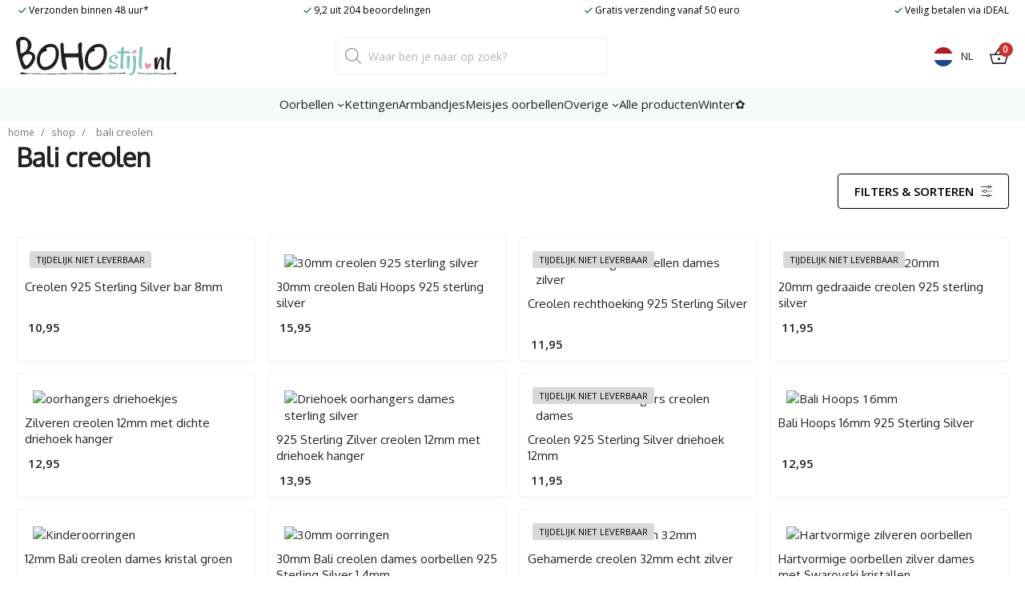

--- FILE ---
content_type: text/html; charset=UTF-8
request_url: https://bohostijl.nl/tag/bali-creolen/
body_size: 40546
content:
<!DOCTYPE html>
<html lang="nl-NL" prefix="og: https://ogp.me/ns#">
<head>
	<meta charset="UTF-8">
	
<!-- Google Tag Manager for WordPress by gtm4wp.com -->
<script data-cfasync="false" data-pagespeed-no-defer type="pmdelayedscript" data-no-optimize="1" data-no-defer="1" data-no-minify="1">
	var gtm4wp_datalayer_name = "dataLayer";
	var dataLayer = dataLayer || [];
	const gtm4wp_use_sku_instead = 1;
	const gtm4wp_currency = 'EUR';
	const gtm4wp_product_per_impression = 10;
	const gtm4wp_clear_ecommerce = false;
	const gtm4wp_datalayer_max_timeout = 2000;
</script>
<!-- End Google Tag Manager for WordPress by gtm4wp.com --><meta name="viewport" content="width=device-width, initial-scale=1">
<!-- Search Engine Optimization door Rank Math PRO - https://rankmath.com/ -->
<title>Bali creolen bestellen in Bohostijl.nl webshop</title><link rel="preload" href="https://bohostijl.nl/wp-content/uploads/2024/08/check.svg" as="image" fetchpriority="high"><link rel="preload" href="https://bohostijl.nl/wp-content/uploads/2024/08/bohostijl.svg" as="image" fetchpriority="high"><link rel="preload" href="https://bohostijl.nl/wp-content/cache/perfmatters/bohostijl.nl/fonts/memvYaGs126MiZpBA-UvWbX2vVnXBbObj2OVTS-mu0SC55I.woff2" as="font" type="font/woff2" crossorigin><link rel="preload" href="https://bohostijl.nl/wp-content/cache/perfmatters/bohostijl.nl/fonts/2sDfZG1Wl4LcnbuKjk0mRUe0Aw.woff2" as="font" type="font/woff2" crossorigin><link rel="preload" href="https://bohostijl.nl/wp-content/plugins/woocommerce/assets/client/blocks/wc-blocks.css?ver=wc-10.4.3" as="style" onload="this.rel='stylesheet';this.removeAttribute('onload');"><link rel="preload" href="https://bohostijl.nl/wp-content/cache/perfmatters/bohostijl.nl/css/tax.used.css?ver=1768451760" as="style" /><link rel="stylesheet" id="perfmatters-used-css" href="https://bohostijl.nl/wp-content/cache/perfmatters/bohostijl.nl/css/tax.used.css?ver=1768451760" media="all" />
<meta name="description" content="Webshop met bali creolen oorbellen voor dames en kinderen ✓ Gratis verzending vanaf 50,- ✓ Gratis retour tot 30 dagen ✓ iDEAL of achteraf betalen via Klarna."/>
<meta name="robots" content="follow, index, max-snippet:-1, max-video-preview:-1, max-image-preview:large"/>
<link rel="canonical" href="https://bohostijl.nl/tag/bali-creolen/" />
<meta property="og:locale" content="nl_NL" />
<meta property="og:type" content="article" />
<meta property="og:title" content="Bali creolen bestellen in Bohostijl.nl webshop" />
<meta property="og:description" content="Webshop met bali creolen oorbellen voor dames en kinderen ✓ Gratis verzending vanaf 50,- ✓ Gratis retour tot 30 dagen ✓ iDEAL of achteraf betalen via Klarna." />
<meta property="og:url" content="https://bohostijl.nl/tag/bali-creolen/" />
<meta property="og:site_name" content="Bohostijl.nl" />
<meta property="article:publisher" content="https://www.facebook.com/bohostijl" />
<meta property="og:image" content="https://bohostijl.nl/wp-content/uploads/2024/12/bohostijl.avif" />
<meta property="og:image:secure_url" content="https://bohostijl.nl/wp-content/uploads/2024/12/bohostijl.avif" />
<meta property="og:image:width" content="1579" />
<meta property="og:image:height" content="379" />
<meta property="og:image:alt" content="Bohostijl" />
<meta property="og:image:type" content="image/png" />
<meta name="twitter:card" content="summary_large_image" />
<meta name="twitter:title" content="Bali creolen bestellen in Bohostijl.nl webshop" />
<meta name="twitter:description" content="Webshop met bali creolen oorbellen voor dames en kinderen ✓ Gratis verzending vanaf 50,- ✓ Gratis retour tot 30 dagen ✓ iDEAL of achteraf betalen via Klarna." />
<meta name="twitter:site" content="@bohostijl.nl" />
<meta name="twitter:image" content="https://bohostijl.nl/wp-content/uploads/2024/12/bohostijl.avif" />
<script type="application/ld+json" class="rank-math-schema-pro">{"@context":"https://schema.org","@graph":[{"@type":"Organization","@id":"https://bohostijl.nl/#organization","name":"Bohostijl.nl","sameAs":["https://www.facebook.com/bohostijl","https://twitter.com/bohostijl.nl"]},{"@type":"WebSite","@id":"https://bohostijl.nl/#website","url":"https://bohostijl.nl","name":"Bohostijl.nl","alternateName":"Zilveren oorbellen webshop","publisher":{"@id":"https://bohostijl.nl/#organization"},"inLanguage":"nl-NL"},{"@type":"BreadcrumbList","@id":"https://bohostijl.nl/tag/bali-creolen/#breadcrumb","itemListElement":[{"@type":"ListItem","position":"1","item":{"@id":"https://bohostijl.nl","name":"Home"}},{"@type":"ListItem","position":"2","item":{"@id":"https://bohostijl.nl/shop/","name":"Shop"}},{"@type":"ListItem","position":"3","item":{"@id":"https://bohostijl.nl/tag/bali-creolen/","name":"Bali creolen"}}]},{"@type":"CollectionPage","@id":"https://bohostijl.nl/tag/bali-creolen/#webpage","url":"https://bohostijl.nl/tag/bali-creolen/","name":"Bali creolen bestellen in Bohostijl.nl webshop","isPartOf":{"@id":"https://bohostijl.nl/#website"},"inLanguage":"nl-NL","breadcrumb":{"@id":"https://bohostijl.nl/tag/bali-creolen/#breadcrumb"}}]}</script>
<!-- /Rank Math WordPress SEO plugin -->

<link rel='dns-prefetch' href='//capi-automation.s3.us-east-2.amazonaws.com' />


<style id='wp-img-auto-sizes-contain-inline-css'>
img:is([sizes=auto i],[sizes^="auto," i]){contain-intrinsic-size:3000px 1500px}
/*# sourceURL=wp-img-auto-sizes-contain-inline-css */
</style>
<link rel="stylesheet" id="wp-block-library-css" media="all" data-pmdelayedstyle="https://bohostijl.nl/wp-includes/css/dist/block-library/style.min.css?ver=6.9">
<style id='acf-reviews-style-inline-css'>
.reviews-swiper-wrapper {
    position: relative;
}

.reviews-swiper-wrapper .title-container {
    display: -webkit-box;
    display: -ms-flexbox;
    display: flex;
    -ms-flex-wrap: wrap;
        flex-wrap: wrap;
    gap: 1.5rem;
    -webkit-box-pack: justify;
        -ms-flex-pack: justify;
            justify-content: space-between;
    -webkit-box-align: end;
        -ms-flex-align: end;
            align-items: flex-end; 
    margin: 0 auto 1.5rem;
}

.reviews-swiper-wrapper .heading-subtitle {
    font-size: 18px;
    letter-spacing: 0.12em;
    text-transform: uppercase;
    margin-bottom: 0.25rem;
}

.reviews-swiper-wrapper .heading-title {
    margin-bottom: 0;
}

.reviews-swiper-container .swiper-slide {
    background-color: var(--base-2);
    height: auto;
}

.reviews-swiper-container .swiper-slide .inner-container {
    padding: 1.5rem 1rem;
    cursor: -webkit-grab;
    cursor: grab;
}

.reviews-swiper-container .swiper-slide .review-heading {
    display: -webkit-box;
    display: -ms-flexbox;
    display: flex;
    -ms-flex-wrap: wrap;
        flex-wrap: wrap;
    -webkit-box-pack: justify;
        -ms-flex-pack: justify;
            justify-content: space-between;
    gap: 0.5rem 1rem;
    margin-bottom: 1rem;
}

.reviews-swiper-container .date-stars-info {
    display: -webkit-box;
    display: -ms-flexbox;
    display: flex;
    -webkit-box-align: center;
        -ms-flex-align: center;
            align-items: center;
    gap: 1rem;
    color: #717070;
}

.reviews-swiper-container .stars > svg:first-child {
    margin-right: 0.5rem;
}

.reviews-swiper-container .stars .fa-star-sharp,
.reviews-swiper-container .stars .fa-star-sharp-half::before {
    color: var(--accent-2);
    font-size: 1.25rem;
}

.reviews-swiper-container .stars .fa-star-sharp.empty,
.reviews-swiper-container .stars .fa-star-sharp-half::after {
    color: #D7D7D7;
}

.reviews-swiper-container .stars svg:first-of-type {
    width: 1.5rem;
}

.reviews-swiper-container .author {
    font-size: 1.25rem;
    font-weight: 600;
}

.reviews-swiper-container .review-text {
    display: -webkit-box;
    -webkit-line-clamp: 3;
    -webkit-box-orient: vertical;
    overflow: hidden;
}

.reviews-swiper-wrapper .swiper-button-wrapper {
    display: -webkit-box;
    display: -ms-flexbox;
    display: flex;
    gap: 1rem;
    margin-top: 1.5rem;
}


@media only screen and (min-width: 769px) {

    .reviews-swiper-wrapper .title-container {
        max-width: calc(100% - 12rem);
    }
    
    
    .reviews-swiper-container {
        max-width: calc(100% - 12rem);
    }

    .reviews-swiper-wrapper.image-decoration::after {
        left: 25%;
        -webkit-transform: none;
            -ms-transform: none;
                transform: none;
    }

    .reviews-swiper-wrapper .swiper-button-wrapper {
        margin-top: 0;
    }

    .reviews-swiper-wrapper .swiper-button {
        position: absolute;
        width: 4rem;
        height: 4rem;
        margin-top: 1.5rem;
    }

}
/*# sourceURL=https://bohostijl.nl/wp-content/themes/bohostijl/blocks/reviews/reviews.css */
</style>
<style id='wp-block-image-inline-css'>
.wp-block-image>a,.wp-block-image>figure>a{display:inline-block}.wp-block-image img{box-sizing:border-box;height:auto;max-width:100%;vertical-align:bottom}@media not (prefers-reduced-motion){.wp-block-image img.hide{visibility:hidden}.wp-block-image img.show{animation:show-content-image .4s}}.wp-block-image[style*=border-radius] img,.wp-block-image[style*=border-radius]>a{border-radius:inherit}.wp-block-image.has-custom-border img{box-sizing:border-box}.wp-block-image.aligncenter{text-align:center}.wp-block-image.alignfull>a,.wp-block-image.alignwide>a{width:100%}.wp-block-image.alignfull img,.wp-block-image.alignwide img{height:auto;width:100%}.wp-block-image .aligncenter,.wp-block-image .alignleft,.wp-block-image .alignright,.wp-block-image.aligncenter,.wp-block-image.alignleft,.wp-block-image.alignright{display:table}.wp-block-image .aligncenter>figcaption,.wp-block-image .alignleft>figcaption,.wp-block-image .alignright>figcaption,.wp-block-image.aligncenter>figcaption,.wp-block-image.alignleft>figcaption,.wp-block-image.alignright>figcaption{caption-side:bottom;display:table-caption}.wp-block-image .alignleft{float:left;margin:.5em 1em .5em 0}.wp-block-image .alignright{float:right;margin:.5em 0 .5em 1em}.wp-block-image .aligncenter{margin-left:auto;margin-right:auto}.wp-block-image :where(figcaption){margin-bottom:1em;margin-top:.5em}.wp-block-image.is-style-circle-mask img{border-radius:9999px}@supports ((-webkit-mask-image:none) or (mask-image:none)) or (-webkit-mask-image:none){.wp-block-image.is-style-circle-mask img{border-radius:0;-webkit-mask-image:url('data:image/svg+xml;utf8,<svg viewBox="0 0 100 100" xmlns="http://www.w3.org/2000/svg"><circle cx="50" cy="50" r="50"/></svg>');mask-image:url('data:image/svg+xml;utf8,<svg viewBox="0 0 100 100" xmlns="http://www.w3.org/2000/svg"><circle cx="50" cy="50" r="50"/></svg>');mask-mode:alpha;-webkit-mask-position:center;mask-position:center;-webkit-mask-repeat:no-repeat;mask-repeat:no-repeat;-webkit-mask-size:contain;mask-size:contain}}:root :where(.wp-block-image.is-style-rounded img,.wp-block-image .is-style-rounded img){border-radius:9999px}.wp-block-image figure{margin:0}.wp-lightbox-container{display:flex;flex-direction:column;position:relative}.wp-lightbox-container img{cursor:zoom-in}.wp-lightbox-container img:hover+button{opacity:1}.wp-lightbox-container button{align-items:center;backdrop-filter:blur(16px) saturate(180%);background-color:#5a5a5a40;border:none;border-radius:4px;cursor:zoom-in;display:flex;height:20px;justify-content:center;opacity:0;padding:0;position:absolute;right:16px;text-align:center;top:16px;width:20px;z-index:100}@media not (prefers-reduced-motion){.wp-lightbox-container button{transition:opacity .2s ease}}.wp-lightbox-container button:focus-visible{outline:3px auto #5a5a5a40;outline:3px auto -webkit-focus-ring-color;outline-offset:3px}.wp-lightbox-container button:hover{cursor:pointer;opacity:1}.wp-lightbox-container button:focus{opacity:1}.wp-lightbox-container button:focus,.wp-lightbox-container button:hover,.wp-lightbox-container button:not(:hover):not(:active):not(.has-background){background-color:#5a5a5a40;border:none}.wp-lightbox-overlay{box-sizing:border-box;cursor:zoom-out;height:100vh;left:0;overflow:hidden;position:fixed;top:0;visibility:hidden;width:100%;z-index:100000}.wp-lightbox-overlay .close-button{align-items:center;cursor:pointer;display:flex;justify-content:center;min-height:40px;min-width:40px;padding:0;position:absolute;right:calc(env(safe-area-inset-right) + 16px);top:calc(env(safe-area-inset-top) + 16px);z-index:5000000}.wp-lightbox-overlay .close-button:focus,.wp-lightbox-overlay .close-button:hover,.wp-lightbox-overlay .close-button:not(:hover):not(:active):not(.has-background){background:none;border:none}.wp-lightbox-overlay .lightbox-image-container{height:var(--wp--lightbox-container-height);left:50%;overflow:hidden;position:absolute;top:50%;transform:translate(-50%,-50%);transform-origin:top left;width:var(--wp--lightbox-container-width);z-index:9999999999}.wp-lightbox-overlay .wp-block-image{align-items:center;box-sizing:border-box;display:flex;height:100%;justify-content:center;margin:0;position:relative;transform-origin:0 0;width:100%;z-index:3000000}.wp-lightbox-overlay .wp-block-image img{height:var(--wp--lightbox-image-height);min-height:var(--wp--lightbox-image-height);min-width:var(--wp--lightbox-image-width);width:var(--wp--lightbox-image-width)}.wp-lightbox-overlay .wp-block-image figcaption{display:none}.wp-lightbox-overlay button{background:none;border:none}.wp-lightbox-overlay .scrim{background-color:#fff;height:100%;opacity:.9;position:absolute;width:100%;z-index:2000000}.wp-lightbox-overlay.active{visibility:visible}@media not (prefers-reduced-motion){.wp-lightbox-overlay.active{animation:turn-on-visibility .25s both}.wp-lightbox-overlay.active img{animation:turn-on-visibility .35s both}.wp-lightbox-overlay.show-closing-animation:not(.active){animation:turn-off-visibility .35s both}.wp-lightbox-overlay.show-closing-animation:not(.active) img{animation:turn-off-visibility .25s both}.wp-lightbox-overlay.zoom.active{animation:none;opacity:1;visibility:visible}.wp-lightbox-overlay.zoom.active .lightbox-image-container{animation:lightbox-zoom-in .4s}.wp-lightbox-overlay.zoom.active .lightbox-image-container img{animation:none}.wp-lightbox-overlay.zoom.active .scrim{animation:turn-on-visibility .4s forwards}.wp-lightbox-overlay.zoom.show-closing-animation:not(.active){animation:none}.wp-lightbox-overlay.zoom.show-closing-animation:not(.active) .lightbox-image-container{animation:lightbox-zoom-out .4s}.wp-lightbox-overlay.zoom.show-closing-animation:not(.active) .lightbox-image-container img{animation:none}.wp-lightbox-overlay.zoom.show-closing-animation:not(.active) .scrim{animation:turn-off-visibility .4s forwards}}@keyframes show-content-image{0%{visibility:hidden}99%{visibility:hidden}to{visibility:visible}}@keyframes turn-on-visibility{0%{opacity:0}to{opacity:1}}@keyframes turn-off-visibility{0%{opacity:1;visibility:visible}99%{opacity:0;visibility:visible}to{opacity:0;visibility:hidden}}@keyframes lightbox-zoom-in{0%{transform:translate(calc((-100vw + var(--wp--lightbox-scrollbar-width))/2 + var(--wp--lightbox-initial-left-position)),calc(-50vh + var(--wp--lightbox-initial-top-position))) scale(var(--wp--lightbox-scale))}to{transform:translate(-50%,-50%) scale(1)}}@keyframes lightbox-zoom-out{0%{transform:translate(-50%,-50%) scale(1);visibility:visible}99%{visibility:visible}to{transform:translate(calc((-100vw + var(--wp--lightbox-scrollbar-width))/2 + var(--wp--lightbox-initial-left-position)),calc(-50vh + var(--wp--lightbox-initial-top-position))) scale(var(--wp--lightbox-scale));visibility:hidden}}
/*# sourceURL=https://bohostijl.nl/wp-includes/blocks/image/style.min.css */
</style>
<style id='wp-block-navigation-inline-css'>
.wp-block-navigation{position:relative}.wp-block-navigation ul{margin-bottom:0;margin-left:0;margin-top:0;padding-left:0}.wp-block-navigation ul,.wp-block-navigation ul li{list-style:none;padding:0}.wp-block-navigation .wp-block-navigation-item{align-items:center;background-color:inherit;display:flex;position:relative}.wp-block-navigation .wp-block-navigation-item .wp-block-navigation__submenu-container:empty{display:none}.wp-block-navigation .wp-block-navigation-item__content{display:block;z-index:1}.wp-block-navigation .wp-block-navigation-item__content.wp-block-navigation-item__content{color:inherit}.wp-block-navigation.has-text-decoration-underline .wp-block-navigation-item__content,.wp-block-navigation.has-text-decoration-underline .wp-block-navigation-item__content:active,.wp-block-navigation.has-text-decoration-underline .wp-block-navigation-item__content:focus{text-decoration:underline}.wp-block-navigation.has-text-decoration-line-through .wp-block-navigation-item__content,.wp-block-navigation.has-text-decoration-line-through .wp-block-navigation-item__content:active,.wp-block-navigation.has-text-decoration-line-through .wp-block-navigation-item__content:focus{text-decoration:line-through}.wp-block-navigation :where(a),.wp-block-navigation :where(a:active),.wp-block-navigation :where(a:focus){text-decoration:none}.wp-block-navigation .wp-block-navigation__submenu-icon{align-self:center;background-color:inherit;border:none;color:currentColor;display:inline-block;font-size:inherit;height:.6em;line-height:0;margin-left:.25em;padding:0;width:.6em}.wp-block-navigation .wp-block-navigation__submenu-icon svg{display:inline-block;stroke:currentColor;height:inherit;margin-top:.075em;width:inherit}.wp-block-navigation{--navigation-layout-justification-setting:flex-start;--navigation-layout-direction:row;--navigation-layout-wrap:wrap;--navigation-layout-justify:flex-start;--navigation-layout-align:center}.wp-block-navigation.is-vertical{--navigation-layout-direction:column;--navigation-layout-justify:initial;--navigation-layout-align:flex-start}.wp-block-navigation.no-wrap{--navigation-layout-wrap:nowrap}.wp-block-navigation.items-justified-center{--navigation-layout-justification-setting:center;--navigation-layout-justify:center}.wp-block-navigation.items-justified-center.is-vertical{--navigation-layout-align:center}.wp-block-navigation.items-justified-right{--navigation-layout-justification-setting:flex-end;--navigation-layout-justify:flex-end}.wp-block-navigation.items-justified-right.is-vertical{--navigation-layout-align:flex-end}.wp-block-navigation.items-justified-space-between{--navigation-layout-justification-setting:space-between;--navigation-layout-justify:space-between}.wp-block-navigation .has-child .wp-block-navigation__submenu-container{align-items:normal;background-color:inherit;color:inherit;display:flex;flex-direction:column;opacity:0;position:absolute;z-index:2}@media not (prefers-reduced-motion){.wp-block-navigation .has-child .wp-block-navigation__submenu-container{transition:opacity .1s linear}}.wp-block-navigation .has-child .wp-block-navigation__submenu-container{height:0;overflow:hidden;visibility:hidden;width:0}.wp-block-navigation .has-child .wp-block-navigation__submenu-container>.wp-block-navigation-item>.wp-block-navigation-item__content{display:flex;flex-grow:1;padding:.5em 1em}.wp-block-navigation .has-child .wp-block-navigation__submenu-container>.wp-block-navigation-item>.wp-block-navigation-item__content .wp-block-navigation__submenu-icon{margin-left:auto;margin-right:0}.wp-block-navigation .has-child .wp-block-navigation__submenu-container .wp-block-navigation-item__content{margin:0}.wp-block-navigation .has-child .wp-block-navigation__submenu-container{left:-1px;top:100%}@media (min-width:782px){.wp-block-navigation .has-child .wp-block-navigation__submenu-container .wp-block-navigation__submenu-container{left:100%;top:-1px}.wp-block-navigation .has-child .wp-block-navigation__submenu-container .wp-block-navigation__submenu-container:before{background:#0000;content:"";display:block;height:100%;position:absolute;right:100%;width:.5em}.wp-block-navigation .has-child .wp-block-navigation__submenu-container .wp-block-navigation__submenu-icon{margin-right:.25em}.wp-block-navigation .has-child .wp-block-navigation__submenu-container .wp-block-navigation__submenu-icon svg{transform:rotate(-90deg)}}.wp-block-navigation .has-child .wp-block-navigation-submenu__toggle[aria-expanded=true]~.wp-block-navigation__submenu-container,.wp-block-navigation .has-child:not(.open-on-click):hover>.wp-block-navigation__submenu-container,.wp-block-navigation .has-child:not(.open-on-click):not(.open-on-hover-click):focus-within>.wp-block-navigation__submenu-container{height:auto;min-width:200px;opacity:1;overflow:visible;visibility:visible;width:auto}.wp-block-navigation.has-background .has-child .wp-block-navigation__submenu-container{left:0;top:100%}@media (min-width:782px){.wp-block-navigation.has-background .has-child .wp-block-navigation__submenu-container .wp-block-navigation__submenu-container{left:100%;top:0}}.wp-block-navigation-submenu{display:flex;position:relative}.wp-block-navigation-submenu .wp-block-navigation__submenu-icon svg{stroke:currentColor}button.wp-block-navigation-item__content{background-color:initial;border:none;color:currentColor;font-family:inherit;font-size:inherit;font-style:inherit;font-weight:inherit;letter-spacing:inherit;line-height:inherit;text-align:left;text-transform:inherit}.wp-block-navigation-submenu__toggle{cursor:pointer}.wp-block-navigation-submenu__toggle[aria-expanded=true]+.wp-block-navigation__submenu-icon>svg,.wp-block-navigation-submenu__toggle[aria-expanded=true]>svg{transform:rotate(180deg)}.wp-block-navigation-item.open-on-click .wp-block-navigation-submenu__toggle{padding-left:0;padding-right:.85em}.wp-block-navigation-item.open-on-click .wp-block-navigation-submenu__toggle+.wp-block-navigation__submenu-icon{margin-left:-.6em;pointer-events:none}.wp-block-navigation-item.open-on-click button.wp-block-navigation-item__content:not(.wp-block-navigation-submenu__toggle){padding:0}.wp-block-navigation .wp-block-page-list,.wp-block-navigation__container,.wp-block-navigation__responsive-close,.wp-block-navigation__responsive-container,.wp-block-navigation__responsive-container-content,.wp-block-navigation__responsive-dialog{gap:inherit}:where(.wp-block-navigation.has-background .wp-block-navigation-item a:not(.wp-element-button)),:where(.wp-block-navigation.has-background .wp-block-navigation-submenu a:not(.wp-element-button)){padding:.5em 1em}:where(.wp-block-navigation .wp-block-navigation__submenu-container .wp-block-navigation-item a:not(.wp-element-button)),:where(.wp-block-navigation .wp-block-navigation__submenu-container .wp-block-navigation-submenu a:not(.wp-element-button)),:where(.wp-block-navigation .wp-block-navigation__submenu-container .wp-block-navigation-submenu button.wp-block-navigation-item__content),:where(.wp-block-navigation .wp-block-navigation__submenu-container .wp-block-pages-list__item button.wp-block-navigation-item__content){padding:.5em 1em}.wp-block-navigation.items-justified-right .wp-block-navigation__container .has-child .wp-block-navigation__submenu-container,.wp-block-navigation.items-justified-right .wp-block-page-list>.has-child .wp-block-navigation__submenu-container,.wp-block-navigation.items-justified-space-between .wp-block-page-list>.has-child:last-child .wp-block-navigation__submenu-container,.wp-block-navigation.items-justified-space-between>.wp-block-navigation__container>.has-child:last-child .wp-block-navigation__submenu-container{left:auto;right:0}.wp-block-navigation.items-justified-right .wp-block-navigation__container .has-child .wp-block-navigation__submenu-container .wp-block-navigation__submenu-container,.wp-block-navigation.items-justified-right .wp-block-page-list>.has-child .wp-block-navigation__submenu-container .wp-block-navigation__submenu-container,.wp-block-navigation.items-justified-space-between .wp-block-page-list>.has-child:last-child .wp-block-navigation__submenu-container .wp-block-navigation__submenu-container,.wp-block-navigation.items-justified-space-between>.wp-block-navigation__container>.has-child:last-child .wp-block-navigation__submenu-container .wp-block-navigation__submenu-container{left:-1px;right:-1px}@media (min-width:782px){.wp-block-navigation.items-justified-right .wp-block-navigation__container .has-child .wp-block-navigation__submenu-container .wp-block-navigation__submenu-container,.wp-block-navigation.items-justified-right .wp-block-page-list>.has-child .wp-block-navigation__submenu-container .wp-block-navigation__submenu-container,.wp-block-navigation.items-justified-space-between .wp-block-page-list>.has-child:last-child .wp-block-navigation__submenu-container .wp-block-navigation__submenu-container,.wp-block-navigation.items-justified-space-between>.wp-block-navigation__container>.has-child:last-child .wp-block-navigation__submenu-container .wp-block-navigation__submenu-container{left:auto;right:100%}}.wp-block-navigation:not(.has-background) .wp-block-navigation__submenu-container{background-color:#fff;border:1px solid #00000026}.wp-block-navigation.has-background .wp-block-navigation__submenu-container{background-color:inherit}.wp-block-navigation:not(.has-text-color) .wp-block-navigation__submenu-container{color:#000}.wp-block-navigation__container{align-items:var(--navigation-layout-align,initial);display:flex;flex-direction:var(--navigation-layout-direction,initial);flex-wrap:var(--navigation-layout-wrap,wrap);justify-content:var(--navigation-layout-justify,initial);list-style:none;margin:0;padding-left:0}.wp-block-navigation__container .is-responsive{display:none}.wp-block-navigation__container:only-child,.wp-block-page-list:only-child{flex-grow:1}@keyframes overlay-menu__fade-in-animation{0%{opacity:0;transform:translateY(.5em)}to{opacity:1;transform:translateY(0)}}.wp-block-navigation__responsive-container{bottom:0;display:none;left:0;position:fixed;right:0;top:0}.wp-block-navigation__responsive-container :where(.wp-block-navigation-item a){color:inherit}.wp-block-navigation__responsive-container .wp-block-navigation__responsive-container-content{align-items:var(--navigation-layout-align,initial);display:flex;flex-direction:var(--navigation-layout-direction,initial);flex-wrap:var(--navigation-layout-wrap,wrap);justify-content:var(--navigation-layout-justify,initial)}.wp-block-navigation__responsive-container:not(.is-menu-open.is-menu-open){background-color:inherit!important;color:inherit!important}.wp-block-navigation__responsive-container.is-menu-open{background-color:inherit;display:flex;flex-direction:column}@media not (prefers-reduced-motion){.wp-block-navigation__responsive-container.is-menu-open{animation:overlay-menu__fade-in-animation .1s ease-out;animation-fill-mode:forwards}}.wp-block-navigation__responsive-container.is-menu-open{overflow:auto;padding:clamp(1rem,var(--wp--style--root--padding-top),20rem) clamp(1rem,var(--wp--style--root--padding-right),20rem) clamp(1rem,var(--wp--style--root--padding-bottom),20rem) clamp(1rem,var(--wp--style--root--padding-left),20rem);z-index:100000}.wp-block-navigation__responsive-container.is-menu-open .wp-block-navigation__responsive-container-content{align-items:var(--navigation-layout-justification-setting,inherit);display:flex;flex-direction:column;flex-wrap:nowrap;overflow:visible;padding-top:calc(2rem + 24px)}.wp-block-navigation__responsive-container.is-menu-open .wp-block-navigation__responsive-container-content,.wp-block-navigation__responsive-container.is-menu-open .wp-block-navigation__responsive-container-content .wp-block-navigation__container,.wp-block-navigation__responsive-container.is-menu-open .wp-block-navigation__responsive-container-content .wp-block-page-list{justify-content:flex-start}.wp-block-navigation__responsive-container.is-menu-open .wp-block-navigation__responsive-container-content .wp-block-navigation__submenu-icon{display:none}.wp-block-navigation__responsive-container.is-menu-open .wp-block-navigation__responsive-container-content .has-child .wp-block-navigation__submenu-container{border:none;height:auto;min-width:200px;opacity:1;overflow:initial;padding-left:2rem;padding-right:2rem;position:static;visibility:visible;width:auto}.wp-block-navigation__responsive-container.is-menu-open .wp-block-navigation__responsive-container-content .wp-block-navigation__container,.wp-block-navigation__responsive-container.is-menu-open .wp-block-navigation__responsive-container-content .wp-block-navigation__submenu-container{gap:inherit}.wp-block-navigation__responsive-container.is-menu-open .wp-block-navigation__responsive-container-content .wp-block-navigation__submenu-container{padding-top:var(--wp--style--block-gap,2em)}.wp-block-navigation__responsive-container.is-menu-open .wp-block-navigation__responsive-container-content .wp-block-navigation-item__content{padding:0}.wp-block-navigation__responsive-container.is-menu-open .wp-block-navigation__responsive-container-content .wp-block-navigation-item,.wp-block-navigation__responsive-container.is-menu-open .wp-block-navigation__responsive-container-content .wp-block-navigation__container,.wp-block-navigation__responsive-container.is-menu-open .wp-block-navigation__responsive-container-content .wp-block-page-list{align-items:var(--navigation-layout-justification-setting,initial);display:flex;flex-direction:column}.wp-block-navigation__responsive-container.is-menu-open .wp-block-navigation-item,.wp-block-navigation__responsive-container.is-menu-open .wp-block-navigation-item .wp-block-navigation__submenu-container,.wp-block-navigation__responsive-container.is-menu-open .wp-block-navigation__container,.wp-block-navigation__responsive-container.is-menu-open .wp-block-page-list{background:#0000!important;color:inherit!important}.wp-block-navigation__responsive-container.is-menu-open .wp-block-navigation__submenu-container.wp-block-navigation__submenu-container.wp-block-navigation__submenu-container.wp-block-navigation__submenu-container{left:auto;right:auto}@media (min-width:600px){.wp-block-navigation__responsive-container:not(.hidden-by-default):not(.is-menu-open){background-color:inherit;display:block;position:relative;width:100%;z-index:auto}.wp-block-navigation__responsive-container:not(.hidden-by-default):not(.is-menu-open) .wp-block-navigation__responsive-container-close{display:none}.wp-block-navigation__responsive-container.is-menu-open .wp-block-navigation__submenu-container.wp-block-navigation__submenu-container.wp-block-navigation__submenu-container.wp-block-navigation__submenu-container{left:0}}.wp-block-navigation:not(.has-background) .wp-block-navigation__responsive-container.is-menu-open{background-color:#fff}.wp-block-navigation:not(.has-text-color) .wp-block-navigation__responsive-container.is-menu-open{color:#000}.wp-block-navigation__toggle_button_label{font-size:1rem;font-weight:700}.wp-block-navigation__responsive-container-close,.wp-block-navigation__responsive-container-open{background:#0000;border:none;color:currentColor;cursor:pointer;margin:0;padding:0;text-transform:inherit;vertical-align:middle}.wp-block-navigation__responsive-container-close svg,.wp-block-navigation__responsive-container-open svg{fill:currentColor;display:block;height:24px;pointer-events:none;width:24px}.wp-block-navigation__responsive-container-open{display:flex}.wp-block-navigation__responsive-container-open.wp-block-navigation__responsive-container-open.wp-block-navigation__responsive-container-open{font-family:inherit;font-size:inherit;font-weight:inherit}@media (min-width:600px){.wp-block-navigation__responsive-container-open:not(.always-shown){display:none}}.wp-block-navigation__responsive-container-close{position:absolute;right:0;top:0;z-index:2}.wp-block-navigation__responsive-container-close.wp-block-navigation__responsive-container-close.wp-block-navigation__responsive-container-close{font-family:inherit;font-size:inherit;font-weight:inherit}.wp-block-navigation__responsive-close{width:100%}.has-modal-open .wp-block-navigation__responsive-close{margin-left:auto;margin-right:auto;max-width:var(--wp--style--global--wide-size,100%)}.wp-block-navigation__responsive-close:focus{outline:none}.is-menu-open .wp-block-navigation__responsive-close,.is-menu-open .wp-block-navigation__responsive-container-content,.is-menu-open .wp-block-navigation__responsive-dialog{box-sizing:border-box}.wp-block-navigation__responsive-dialog{position:relative}.has-modal-open .admin-bar .is-menu-open .wp-block-navigation__responsive-dialog{margin-top:46px}@media (min-width:782px){.has-modal-open .admin-bar .is-menu-open .wp-block-navigation__responsive-dialog{margin-top:32px}}html.has-modal-open{overflow:hidden}
/*# sourceURL=https://bohostijl.nl/wp-includes/blocks/navigation/style.min.css */
</style>
<style id='wp-block-navigation-link-inline-css'>
.wp-block-navigation .wp-block-navigation-item__label{overflow-wrap:break-word}.wp-block-navigation .wp-block-navigation-item__description{display:none}.link-ui-tools{outline:1px solid #f0f0f0;padding:8px}.link-ui-block-inserter{padding-top:8px}.link-ui-block-inserter__back{margin-left:8px;text-transform:uppercase}
/*# sourceURL=https://bohostijl.nl/wp-includes/blocks/navigation-link/style.min.css */
</style>
<style id='wp-block-site-logo-inline-css'>
.wp-block-site-logo{box-sizing:border-box;line-height:0}.wp-block-site-logo a{display:inline-block;line-height:0}.wp-block-site-logo.is-default-size img{height:auto;width:120px}.wp-block-site-logo img{height:auto;max-width:100%}.wp-block-site-logo a,.wp-block-site-logo img{border-radius:inherit}.wp-block-site-logo.aligncenter{margin-left:auto;margin-right:auto;text-align:center}:root :where(.wp-block-site-logo.is-style-rounded){border-radius:9999px}
/*# sourceURL=https://bohostijl.nl/wp-includes/blocks/site-logo/style.min.css */
</style>
<style id='wp-block-paragraph-inline-css'>
.is-small-text{font-size:.875em}.is-regular-text{font-size:1em}.is-large-text{font-size:2.25em}.is-larger-text{font-size:3em}.has-drop-cap:not(:focus):first-letter{float:left;font-size:8.4em;font-style:normal;font-weight:100;line-height:.68;margin:.05em .1em 0 0;text-transform:uppercase}body.rtl .has-drop-cap:not(:focus):first-letter{float:none;margin-left:.1em}p.has-drop-cap.has-background{overflow:hidden}:root :where(p.has-background){padding:1.25em 2.375em}:where(p.has-text-color:not(.has-link-color)) a{color:inherit}p.has-text-align-left[style*="writing-mode:vertical-lr"],p.has-text-align-right[style*="writing-mode:vertical-rl"]{rotate:180deg}
/*# sourceURL=https://bohostijl.nl/wp-includes/blocks/paragraph/style.min.css */
</style>
<style id='core-block-supports-inline-css'>
.wp-container-core-navigation-is-layout-16018d1d{justify-content:center;}
/*# sourceURL=core-block-supports-inline-css */
</style>

<style id='classic-theme-styles-inline-css'>
/*! This file is auto-generated */
.wp-block-button__link{color:#fff;background-color:#32373c;border-radius:9999px;box-shadow:none;text-decoration:none;padding:calc(.667em + 2px) calc(1.333em + 2px);font-size:1.125em}.wp-block-file__button{background:#32373c;color:#fff;text-decoration:none}
/*# sourceURL=/wp-includes/css/classic-themes.min.css */
</style>
<link rel="stylesheet" id="woocommerce-layout-css" media="all" data-pmdelayedstyle="https://bohostijl.nl/wp-content/plugins/woocommerce/assets/css/woocommerce-layout.css?ver=10.4.3">
<link rel="stylesheet" id="woocommerce-smallscreen-css" media="only screen and (max-width: 768px)" data-pmdelayedstyle="https://bohostijl.nl/wp-content/plugins/woocommerce/assets/css/woocommerce-smallscreen.css?ver=10.4.3">
<link rel="stylesheet" id="woocommerce-general-css" media="all" data-pmdelayedstyle="https://bohostijl.nl/wp-content/plugins/woocommerce/assets/css/woocommerce.css?ver=10.4.3">
<style id='woocommerce-inline-inline-css'>
.woocommerce form .form-row .required { visibility: visible; }
/*# sourceURL=woocommerce-inline-inline-css */
</style>
<link rel="stylesheet" id="weglot-css-css" media="all" data-pmdelayedstyle="https://bohostijl.nl/wp-content/plugins/weglot/dist/css/front-css.css?ver=5.2">
<style id="weglot-custom-style">.country-selector.weglot-dropdown .wgcurrent {
  border:none;
}

.country-selector.weglot-dropdown .wgcurrent span {
    padding-right: 0px;
}

.country-selector.weglot-dropdown .wgcurrent:after {
  background:none;
}</style><link rel="stylesheet" id="new-flag-css-css" media="all" data-pmdelayedstyle="https://bohostijl.nl/wp-content/plugins/weglot/dist/css/new-flags.css?ver=5.2">
<style id='custom-flag-handle-inline-css'>
.weglot-flags.flag-0.wg-nl>a:before,.weglot-flags.flag-0.wg-nl>span:before {background-image: url(https://cdn.weglot.com/flags/rectangle_mat/nl.svg); }.weglot-flags.flag-1.wg-nl>a:before,.weglot-flags.flag-1.wg-nl>span:before {background-image: url(https://cdn.weglot.com/flags/shiny/nl.svg); }.weglot-flags.flag-2.wg-nl>a:before,.weglot-flags.flag-2.wg-nl>span:before {background-image: url(https://cdn.weglot.com/flags/square/nl.svg); }.weglot-flags.flag-3.wg-nl>a:before,.weglot-flags.flag-3.wg-nl>span:before {background-image: url(https://cdn.weglot.com/flags/circle/nl.svg); }
/*# sourceURL=custom-flag-handle-inline-css */
</style>
<link rel="stylesheet" id="dgwt-wcas-style-css" media="all" data-pmdelayedstyle="https://bohostijl.nl/wp-content/plugins/ajax-search-for-woocommerce-premium/assets/css/style.min.css?ver=1.32.2">
<link rel="stylesheet" id="swiper-style-css" media="all" data-pmdelayedstyle="https://bohostijl.nl/wp-content/themes/bohostijl/assets/swiper/swiper-bundle.min.css?ver=6.9">
<link rel="stylesheet" id="generate-widget-areas-css" media="all" data-pmdelayedstyle="https://bohostijl.nl/wp-content/themes/generatepress/assets/css/components/widget-areas.min.css?ver=3.6.1">
<link rel="stylesheet" id="generate-style-css" media="all" data-pmdelayedstyle="https://bohostijl.nl/wp-content/themes/generatepress/assets/css/main.min.css?ver=3.6.1">
<style id='generate-style-inline-css'>
.is-right-sidebar{width:25%;}.is-left-sidebar{width:25%;}.site-content .content-area{width:100%;}@media (max-width: 768px){.main-navigation .menu-toggle,.sidebar-nav-mobile:not(#sticky-placeholder){display:block;}.main-navigation ul,.gen-sidebar-nav,.main-navigation:not(.slideout-navigation):not(.toggled) .main-nav > ul,.has-inline-mobile-toggle #site-navigation .inside-navigation > *:not(.navigation-search):not(.main-nav){display:none;}.nav-align-right .inside-navigation,.nav-align-center .inside-navigation{justify-content:space-between;}.has-inline-mobile-toggle .mobile-menu-control-wrapper{display:flex;flex-wrap:wrap;}.has-inline-mobile-toggle .inside-header{flex-direction:row;text-align:left;flex-wrap:wrap;}.has-inline-mobile-toggle .header-widget,.has-inline-mobile-toggle #site-navigation{flex-basis:100%;}.nav-float-left .has-inline-mobile-toggle #site-navigation{order:10;}}
.dynamic-author-image-rounded{border-radius:100%;}.dynamic-featured-image, .dynamic-author-image{vertical-align:middle;}.one-container.blog .dynamic-content-template:not(:last-child), .one-container.archive .dynamic-content-template:not(:last-child){padding-bottom:0px;}.dynamic-entry-excerpt > p:last-child{margin-bottom:0px;}
/*# sourceURL=generate-style-inline-css */
</style>
<style id="perfmatters-google-font-1">@font-face{font-family:'Open Sans';font-style:normal;font-weight:300;font-stretch:100%;font-display:swap;src:url(https://bohostijl.nl/wp-content/cache/perfmatters/bohostijl.nl/fonts/memvYaGs126MiZpBA-UvWbX2vVnXBbObj2OVTS-mu0SC55I.woff2) format('woff2');unicode-range:U+0000-00FF,U+0131,U+0152-0153,U+02BB-02BC,U+02C6,U+02DA,U+02DC,U+0304,U+0308,U+0329,U+2000-206F,U+20AC,U+2122,U+2191,U+2193,U+2212,U+2215,U+FEFF,U+FFFD}@font-face{font-family:'Open Sans';font-style:normal;font-weight:400;font-stretch:100%;font-display:swap;src:url(https://bohostijl.nl/wp-content/cache/perfmatters/bohostijl.nl/fonts/memvYaGs126MiZpBA-UvWbX2vVnXBbObj2OVTS-mu0SC55I.woff2) format('woff2');unicode-range:U+0000-00FF,U+0131,U+0152-0153,U+02BB-02BC,U+02C6,U+02DA,U+02DC,U+0304,U+0308,U+0329,U+2000-206F,U+20AC,U+2122,U+2191,U+2193,U+2212,U+2215,U+FEFF,U+FFFD}@font-face{font-family:'Open Sans';font-style:normal;font-weight:500;font-stretch:100%;font-display:swap;src:url(https://bohostijl.nl/wp-content/cache/perfmatters/bohostijl.nl/fonts/memvYaGs126MiZpBA-UvWbX2vVnXBbObj2OVTS-mu0SC55I.woff2) format('woff2');unicode-range:U+0000-00FF,U+0131,U+0152-0153,U+02BB-02BC,U+02C6,U+02DA,U+02DC,U+0304,U+0308,U+0329,U+2000-206F,U+20AC,U+2122,U+2191,U+2193,U+2212,U+2215,U+FEFF,U+FFFD}@font-face{font-family:'Open Sans';font-style:normal;font-weight:600;font-stretch:100%;font-display:swap;src:url(https://bohostijl.nl/wp-content/cache/perfmatters/bohostijl.nl/fonts/memvYaGs126MiZpBA-UvWbX2vVnXBbObj2OVTS-mu0SC55I.woff2) format('woff2');unicode-range:U+0000-00FF,U+0131,U+0152-0153,U+02BB-02BC,U+02C6,U+02DA,U+02DC,U+0304,U+0308,U+0329,U+2000-206F,U+20AC,U+2122,U+2191,U+2193,U+2212,U+2215,U+FEFF,U+FFFD}@font-face{font-family:'Open Sans';font-style:normal;font-weight:800;font-stretch:100%;font-display:swap;src:url(https://bohostijl.nl/wp-content/cache/perfmatters/bohostijl.nl/fonts/memvYaGs126MiZpBA-UvWbX2vVnXBbObj2OVTS-mu0SC55I.woff2) format('woff2');unicode-range:U+0000-00FF,U+0131,U+0152-0153,U+02BB-02BC,U+02C6,U+02DA,U+02DC,U+0304,U+0308,U+0329,U+2000-206F,U+20AC,U+2122,U+2191,U+2193,U+2212,U+2215,U+FEFF,U+FFFD}@font-face{font-family:'Oxygen';font-style:normal;font-weight:300;font-display:swap;src:url(https://bohostijl.nl/wp-content/cache/perfmatters/bohostijl.nl/fonts/2sDcZG1Wl4LcnbuCJW8zaGW5Kb8VZA.woff2) format('woff2');unicode-range:U+0000-00FF,U+0131,U+0152-0153,U+02BB-02BC,U+02C6,U+02DA,U+02DC,U+0304,U+0308,U+0329,U+2000-206F,U+20AC,U+2122,U+2191,U+2193,U+2212,U+2215,U+FEFF,U+FFFD}@font-face{font-family:'Oxygen';font-style:normal;font-weight:400;font-display:swap;src:url(https://bohostijl.nl/wp-content/cache/perfmatters/bohostijl.nl/fonts/2sDfZG1Wl4LcnbuKjk0mRUe0Aw.woff2) format('woff2');unicode-range:U+0000-00FF,U+0131,U+0152-0153,U+02BB-02BC,U+02C6,U+02DA,U+02DC,U+0304,U+0308,U+0329,U+2000-206F,U+20AC,U+2122,U+2191,U+2193,U+2212,U+2215,U+FEFF,U+FFFD}</style>
<link rel="stylesheet" id="mollie-applepaydirect-css" media="screen" data-pmdelayedstyle="https://bohostijl.nl/wp-content/plugins/mollie-payments-for-woocommerce/public/css/mollie-applepaydirect.min.css?ver=1765866683">
<link rel="stylesheet" id="fkcart-style-css" media="all" data-pmdelayedstyle="https://bohostijl.nl/wp-content/plugins/cart-for-woocommerce/assets/css/style.min.css?ver=1.9.1">
<style id='fkcart-style-inline-css'>

		:root {
			--fkcart-primary-bg-color: #009900;
			--fkcart-primary-font-color: #ffffff;
			--fkcart-primary-text-color: #24272d;
			--fkcart-secondary-text-color: #24272dbe;
			--fkcart-strike-through-price-text-color: #24272d;
			--fkcart-saving-text-price-color: #5BA238;
			--fkcart-coupon-text-price-color: #5BA238;
			--fkcart-accent-color: #0170b9;
			--fkcart-border-color: #eaeaec;
			--fkcart-error-color: #B00C0C;
			--fkcart-error-bg-color: #FFF0F0;
			--fkcart-reward-color: #f1b51e;
			
			--fkcart-progress-bar-icon-color: #353030;
			--fkcart-progress-bar-active-icon-color: #ffffff;
			--fkcart-progress-bar-bg-color-active-icon: #2DA815;
			--fkcart-progress-bar-active-color: #2DA815;
			
			--fkcart-bg-color: #ffffff;
			--fkcart-slider-desktop-width: 520px;
			--fkcart-slider-mobile-width: 95%;
			--fkcart-animation-duration: 0.4s;
			--fkcart-panel-color:#f8f8f8;
			--fkcart-color-black: #000000;
			--fkcart-success-color: #5BA238;
			--fkcart-success-bg-color: #EFF6EB;
			--fkcart-toggle-bg-color: #ffffff;
			--fkcart-toggle-icon-color: #353030;
			--fkcart-toggle-count-bg-color: #cf2e2e;
			--fkcart-toggle-count-font-color: #ffffff;
			--fkcart-progressbar-active-color: #0170b9;
			
			--fkcart-toggle-border-radius: 50%;
			--fkcart-toggle-size: 26;
			--fkcart-border-radius: 4px; 
			--fkcart-menu-icon-size: 35px;
			--fkcart-menu-text-size: 16px;
		}
            :root {
                --fkcart-spl-addon-special-addon-image-width: 48px;
                --fkcart-spl-addon-special-addon-image-height: 48px;
                --fkcart-spl-addon-toggle-color: #24272d;
                --fkcart-spl-addon-bg-color: #ffffff;
                --fkcart-spl-addon-heading-color: #24272d;
                --fkcart-spl-addon-description-color: #24272d;
            }
/*# sourceURL=fkcart-style-inline-css */
</style>
<link rel="stylesheet" id="generatepress-dynamic-css" media="all" data-pmdelayedstyle="https://bohostijl.nl/wp-content/uploads/generatepress/style.min.css?ver=1764679215">
<link rel="stylesheet" id="generate-child-css" media="all" data-pmdelayedstyle="https://bohostijl.nl/wp-content/cache/perfmatters/bohostijl.nl/minify/7e6fe0312d72.style.min.css?ver=1750949934">
<style id='generateblocks-inline-css'>
p.gb-headline-e3a0670e{font-size:1.5rem;font-weight:500;}p.gb-headline-263703e8{font-size:1.5rem;font-weight:500;}p.gb-headline-ff767eed{font-size:1.5rem;font-weight:500;}p.gb-headline-99049a65{font-size:1.5rem;font-weight:500;}p.gb-headline-97b8630a{display:flex;align-items:center;column-gap:0.5em;}p.gb-headline-97b8630a .gb-icon{line-height:0;color:var(--accent-dark);}p.gb-headline-97b8630a .gb-icon svg{width:1.25em;height:1.25em;fill:currentColor;}p.gb-headline-c718dadd{display:flex;align-items:center;column-gap:0.5em;}p.gb-headline-c718dadd .gb-icon{line-height:0;color:var(--accent-dark);}p.gb-headline-c718dadd .gb-icon svg{width:1.25em;height:1.25em;fill:currentColor;}p.gb-headline-988320a4{display:flex;align-items:center;column-gap:0.5em;}p.gb-headline-988320a4 .gb-icon{line-height:0;color:var(--accent-dark);}p.gb-headline-988320a4 .gb-icon svg{width:1.25em;height:1.25em;fill:currentColor;}p.gb-headline-7a86855c{display:flex;align-items:center;column-gap:0.5em;}p.gb-headline-7a86855c .gb-icon{line-height:0;color:var(--accent-dark);}p.gb-headline-7a86855c .gb-icon svg{width:1.25em;height:1.25em;fill:currentColor;}.gb-container.gb-tabs__item:not(.gb-tabs__item-open){display:none;}.gb-container-94b5d495 > .gb-inside-container{max-width:1300px;margin-left:auto;margin-right:auto;}.gb-grid-wrapper > .gb-grid-column-94b5d495 > .gb-container{display:flex;flex-direction:column;height:100%;}.gb-grid-wrapper > .gb-grid-column-c0f24687{width:50%;}.gb-grid-wrapper > .gb-grid-column-c0f24687 > .gb-container{justify-content:center;display:flex;flex-direction:column;height:100%;}.gb-grid-wrapper > .gb-grid-column-68953e7e{width:50%;}.gb-grid-wrapper > .gb-grid-column-68953e7e > .gb-container{display:flex;flex-direction:column;height:100%;}.gb-grid-wrapper > .gb-grid-column-fcfb9cb0 > .gb-container{display:flex;flex-direction:column;height:100%;}.gb-grid-wrapper > .gb-grid-column-47951b81{width:25%;}.gb-grid-wrapper > .gb-grid-column-47951b81 > .gb-container{display:flex;flex-direction:column;height:100%;}.gb-container-eaac0780{text-align:center;}.gb-grid-wrapper > .gb-grid-column-eaac0780{width:50%;}.gb-grid-wrapper > .gb-grid-column-eaac0780 > .gb-container{display:flex;flex-direction:column;height:100%;}.gb-container-08747e6e{text-align:right;}.gb-grid-wrapper > .gb-grid-column-08747e6e{width:25%;}.gb-grid-wrapper > .gb-grid-column-08747e6e > .gb-container{display:flex;flex-direction:column;height:100%;}.gb-container-a57ce56e{margin-bottom:50px;}.gb-container-a57ce56e > .gb-inside-container{max-width:1300px;margin-left:auto;margin-right:auto;}.gb-grid-wrapper > .gb-grid-column-a57ce56e > .gb-container{display:flex;flex-direction:column;height:100%;}.gb-container-835ca8d8{width:100%;max-width:1300px;display:flex;flex-wrap:wrap;align-items:center;column-gap:1.5rem;row-gap:1rem;padding-right:20px;padding-left:20px;margin-right:auto;margin-left:auto;}.gb-container-388f3959{max-width:1300px;display:flex;flex-wrap:wrap;align-items:center;column-gap:1.5rem;row-gap:1rem;padding:1rem 20px;margin-right:auto;margin-left:auto;}.gb-container-eae3a98c{margin-right:auto;margin-left:auto;}.gb-container-41f50be2{display:flex;justify-content:flex-end;text-align:right;margin-left:auto;}.gb-container-ead661ce{display:flex;justify-content:flex-end;text-align:right;margin-left:auto;}.gb-container-95574f4a{text-align:center;padding-right:20px;padding-left:20px;background-color:var(--soft-green);}.gb-container-47302765{max-width:1300px;text-align:center;margin-right:auto;margin-left:auto;}.gb-container-f4ffb0f0{display:flex;justify-content:flex-end;column-gap:1rem;background-color:rgba(132, 196, 192, 0.1);}.gb-container-c118ff4e{max-width:1300px;padding-top:20px;padding-bottom:20px;margin-right:auto;margin-left:auto;}.gb-container-b83be42c{height:100%;}.gb-grid-wrapper > .gb-grid-column-b83be42c{width:20%;}.gb-container-aebf3bc1{height:100%;}.gb-grid-wrapper > .gb-grid-column-aebf3bc1{width:20%;}.gb-container-01fc1be7{height:100%;}.gb-grid-wrapper > .gb-grid-column-01fc1be7{width:20%;}.gb-container-4f3f3499{height:100%;text-align:center;}.gb-grid-wrapper > .gb-grid-column-4f3f3499{width:20%;}.gb-container-5ba255b1{height:100%;text-align:center;}.gb-grid-wrapper > .gb-grid-column-5ba255b1{width:20%;}.gb-container-baa6a0bb{padding-top:3rem;padding-bottom:4rem;border-top:1px dashed var(--base);}.gb-container-540cb678{max-width:1300px;margin-right:auto;margin-left:auto;}.gb-container-4d940fd3{max-width:1300px;margin-right:auto;margin-bottom:0.5rem;margin-left:auto;}.gb-container-8b477407{margin-bottom:0px;}.gb-container-dbff7ee3{max-width:1300px;display:block;padding-right:20px;padding-left:20px;margin:0.5px auto 0.5rem;}.gb-container-6c7029d2{max-width:1300px;display:block;justify-content:flex-start;margin-right:auto;margin-left:auto;}.gb-container-c80fa1a2{max-width:1300px;padding-right:20px;padding-left:20px;margin-right:auto;margin-left:auto;}.gb-container-1a563fb2{display:block;margin-bottom:1rem;}.gb-container-44bd62bf{max-width:1300px;display:flex;align-items:center;justify-content:space-between;column-gap:20px;margin-right:auto;margin-left:auto;}.gb-container-21aed578{display:flex;justify-content:space-around;column-gap:20px;row-gap:16px;}.gb-grid-wrapper-cc193030{display:flex;flex-wrap:wrap;}.gb-grid-wrapper-cc193030 > .gb-grid-column{box-sizing:border-box;}.gb-grid-wrapper-fcd8df74{display:flex;flex-wrap:wrap;justify-content:center;}.gb-grid-wrapper-fcd8df74 > .gb-grid-column{box-sizing:border-box;}.gb-grid-wrapper-ae8c6830{display:flex;flex-wrap:wrap;align-items:center;margin-left:-120px;}.gb-grid-wrapper-ae8c6830 > .gb-grid-column{box-sizing:border-box;padding-left:120px;}@media (min-width: 1025px) {.gb-container-ead661ce{display:none !important;}}@media (max-width: 1024px) {.gb-container-540cb678{padding-right:1.25rem;padding-left:1.25rem;}.gb-container-21aed578{flex-wrap:wrap;}.gb-container-093f34f2{width:47%;}.gb-grid-wrapper > .gb-grid-column-093f34f2{width:47%;}.gb-container-cf1b825f{width:47%;}.gb-grid-wrapper > .gb-grid-column-cf1b825f{width:47%;}.gb-container-54aba2f5{width:47%;}.gb-grid-wrapper > .gb-grid-column-54aba2f5{width:47%;}.gb-container-acf61a4d{width:47%;}.gb-grid-wrapper > .gb-grid-column-acf61a4d{width:47%;}}@media (max-width: 1024px) and (min-width: 768px) {.gb-container-ead661ce{display:none !important;}}@media (max-width: 767px) {.gb-grid-wrapper > .gb-grid-column-c0f24687{width:100%;}.gb-grid-wrapper > .gb-grid-column-68953e7e{width:100%;}.gb-grid-wrapper > .gb-grid-column-47951b81{width:100%;}.gb-grid-wrapper > .gb-grid-column-eaac0780{width:100%;}.gb-grid-wrapper > .gb-grid-column-08747e6e{width:100%;}.gb-container-835ca8d8{column-gap:1rem;padding-right:.5rem;padding-left:.5rem;}.gb-container-388f3959{column-gap:1rem;padding-right:.5rem;padding-left:.5rem;}.gb-container-5f97f0ac{order:1;}.gb-container-eae3a98c{width:100%;order:4;}.gb-grid-wrapper > .gb-grid-column-eae3a98c{width:100%;}.gb-container-41f50be2{order:2;}.gb-container-ead661ce{order:2;}.gb-container-95574f4a{display:none !important;}.gb-container-b83be42c{padding-right:10px;}.gb-grid-wrapper > .gb-grid-column-b83be42c{width:auto;}.gb-container-aebf3bc1{padding-right:10px;}.gb-grid-wrapper > .gb-grid-column-aebf3bc1{width:auto;}.gb-container-01fc1be7{padding-right:10px;}.gb-grid-wrapper > .gb-grid-column-01fc1be7{width:auto;}.gb-container-4f3f3499{padding-right:10px;}.gb-grid-wrapper > .gb-grid-column-4f3f3499{width:auto;}.gb-container-5ba255b1{padding-right:10px;}.gb-grid-wrapper > .gb-grid-column-5ba255b1{width:auto;}.gb-container-dbff7ee3{padding:0.5rem 10px;}.gb-container-6c7029d2{padding-top:0.5rem;padding-bottom:0.5rem;}.gb-container-c80fa1a2{display:none !important;}.gb-container-44bd62bf{padding-top:0.5rem;padding-bottom:0.5rem;}.gb-container-093f34f2{width:100%;}.gb-grid-wrapper > .gb-grid-column-093f34f2{width:100%;}.gb-container-cf1b825f{width:100%;}.gb-grid-wrapper > .gb-grid-column-cf1b825f{width:100%;}.gb-container-54aba2f5{width:100%;}.gb-grid-wrapper > .gb-grid-column-54aba2f5{width:100%;}.gb-container-acf61a4d{width:100%;}.gb-grid-wrapper > .gb-grid-column-acf61a4d{width:100%;}.gb-grid-wrapper-ae8c6830{align-items:center;margin-left:-10px;}.gb-grid-wrapper-ae8c6830 > .gb-grid-column{padding-left:10px;}}:root{--gb-container-width:1300px;}.gb-container .wp-block-image img{vertical-align:middle;}.gb-grid-wrapper .wp-block-image{margin-bottom:0;}.gb-highlight{background:none;}.gb-shape{line-height:0;}.gb-container-link{position:absolute;top:0;right:0;bottom:0;left:0;z-index:99;}
/*# sourceURL=generateblocks-inline-css */
</style>
<link rel="stylesheet" id="generate-blog-images-css" media="all" data-pmdelayedstyle="https://bohostijl.nl/wp-content/plugins/gp-premium/blog/functions/css/featured-images.min.css?ver=2.5.5">
<link rel='stylesheet' id='generate-offside-css' href='https://bohostijl.nl/wp-content/plugins/gp-premium/menu-plus/functions/css/offside.min.css?ver=2.5.5' media='all' />
<style id='generate-offside-inline-css'>
:root{--gp-slideout-width:265px;}.slideout-navigation.main-navigation{background-color:var(--soft-green);}.slideout-navigation.main-navigation .main-nav ul li a{color:var(--contrast);}.slideout-navigation.main-navigation ul ul{background-color:rgba(0,0,0,0);}.slideout-navigation.main-navigation .main-nav ul ul li a{color:var(--contrast);}.slideout-navigation.main-navigation .main-nav ul li:not([class*="current-menu-"]):hover > a, .slideout-navigation.main-navigation .main-nav ul li:not([class*="current-menu-"]):focus > a, .slideout-navigation.main-navigation .main-nav ul li.sfHover:not([class*="current-menu-"]) > a{color:var(--contrast-3);background-color:var(--soft-green);}.slideout-navigation.main-navigation .main-nav ul ul li:not([class*="current-menu-"]):hover > a, .slideout-navigation.main-navigation .main-nav ul ul li:not([class*="current-menu-"]):focus > a, .slideout-navigation.main-navigation .main-nav ul ul li.sfHover:not([class*="current-menu-"]) > a{color:var(--contrast-2);background-color:rgba(0,0,0,0);}.slideout-navigation.main-navigation .main-nav ul li[class*="current-menu-"] > a{color:var(--contrast-3);background-color:var(--soft-green);}.slideout-navigation.main-navigation .main-nav ul ul li[class*="current-menu-"] > a{color:var(--contrast-2);background-color:rgba(0,0,0,0);}.slideout-navigation, .slideout-navigation a{color:var(--contrast);}.slideout-navigation button.slideout-exit{color:var(--contrast);padding-left:1px;padding-right:1px;}.slide-opened nav.toggled .menu-toggle:before{display:none;}@media (max-width: 768px){.menu-bar-item.slideout-toggle{display:none;}}
/*# sourceURL=generate-offside-inline-css */
</style>
<link rel="stylesheet" id="generate-woocommerce-css" media="all" data-pmdelayedstyle="https://bohostijl.nl/wp-content/plugins/gp-premium/woocommerce/functions/css/woocommerce.min.css?ver=2.5.5">
<style id='generate-woocommerce-inline-css'>
.woocommerce ul.products li.product .woocommerce-LoopProduct-link{color:var(--contrast);}.woocommerce ul.products li.product .woocommerce-LoopProduct-link:hover{color:var(--contrast);}.woocommerce #respond input#submit, .woocommerce a.button, .woocommerce button.button, .woocommerce input.button, .wc-block-components-button{color:#ffffff;background-color:#55555e;text-decoration:none;}.woocommerce #respond input#submit:hover, .woocommerce a.button:hover, .woocommerce button.button:hover, .woocommerce input.button:hover, .wc-block-components-button:hover{color:#ffffff;background-color:var(--groen);}.woocommerce #respond input#submit.alt, .woocommerce a.button.alt, .woocommerce button.button.alt, .woocommerce input.button.alt, .woocommerce #respond input#submit.alt.disabled, .woocommerce #respond input#submit.alt.disabled:hover, .woocommerce #respond input#submit.alt:disabled, .woocommerce #respond input#submit.alt:disabled:hover, .woocommerce #respond input#submit.alt:disabled[disabled], .woocommerce #respond input#submit.alt:disabled[disabled]:hover, .woocommerce a.button.alt.disabled, .woocommerce a.button.alt.disabled:hover, .woocommerce a.button.alt:disabled, .woocommerce a.button.alt:disabled:hover, .woocommerce a.button.alt:disabled[disabled], .woocommerce a.button.alt:disabled[disabled]:hover, .woocommerce button.button.alt.disabled, .woocommerce button.button.alt.disabled:hover, .woocommerce button.button.alt:disabled, .woocommerce button.button.alt:disabled:hover, .woocommerce button.button.alt:disabled[disabled], .woocommerce button.button.alt:disabled[disabled]:hover, .woocommerce input.button.alt.disabled, .woocommerce input.button.alt.disabled:hover, .woocommerce input.button.alt:disabled, .woocommerce input.button.alt:disabled:hover, .woocommerce input.button.alt:disabled[disabled], .woocommerce input.button.alt:disabled[disabled]:hover{color:#ffffff;background-color:var(--green-buttons);}.woocommerce #respond input#submit.alt:hover, .woocommerce a.button.alt:hover, .woocommerce button.button.alt:hover, .woocommerce input.button.alt:hover{color:#ffffff;background-color:#014401;}button.wc-block-components-panel__button{font-size:inherit;}.woocommerce .star-rating span:before, .woocommerce p.stars:hover a::before{color:#ffa200;}.woocommerce span.onsale{background-color:#222222;color:#ffffff;}.woocommerce ul.products li.product .price, .woocommerce div.product p.price{color:#222222;}.woocommerce div.product .woocommerce-tabs ul.tabs li a{color:#222222;}.woocommerce div.product .woocommerce-tabs ul.tabs li a:hover, .woocommerce div.product .woocommerce-tabs ul.tabs li.active a{color:#1e73be;}.woocommerce-message{background-color:#0b9444;color:#ffffff;}div.woocommerce-message a.button, div.woocommerce-message a.button:focus, div.woocommerce-message a.button:hover, div.woocommerce-message a, div.woocommerce-message a:focus, div.woocommerce-message a:hover{color:#ffffff;}.woocommerce-info{background-color:#1e73be;color:#ffffff;}div.woocommerce-info a.button, div.woocommerce-info a.button:focus, div.woocommerce-info a.button:hover, div.woocommerce-info a, div.woocommerce-info a:focus, div.woocommerce-info a:hover{color:#ffffff;}.woocommerce-error{background-color:#e8626d;color:#ffffff;}div.woocommerce-error a.button, div.woocommerce-error a.button:focus, div.woocommerce-error a.button:hover, div.woocommerce-error a, div.woocommerce-error a:focus, div.woocommerce-error a:hover{color:#ffffff;}.woocommerce-product-details__short-description{color:var(--contrast);}#wc-mini-cart{background-color:#ffffff;color:#000000;}#wc-mini-cart a:not(.button), #wc-mini-cart a.remove{color:#000000;}#wc-mini-cart .button{background-color:var(--green-buttons);color:var(--base-3);}#wc-mini-cart .button:hover, #wc-mini-cart .button:focus, #wc-mini-cart .button:active{background-color:#014401;color:var(--base-3);}.woocommerce #content div.product div.images, .woocommerce div.product div.images, .woocommerce-page #content div.product div.images, .woocommerce-page div.product div.images{width:45%;}.add-to-cart-panel{background-color:#ffffff;color:#000000;}.add-to-cart-panel a:not(.button){color:#000000;}#wc-sticky-cart-panel .button{background-color:var(--green-buttons);color:var(--base-3);}#wc-sticky-cart-panel .button:hover, #wc-sticky-cart-panel .button:focus, #wc-sticky-cart-panel .button:active{background-color:#014401;color:var(--base-3);}.woocommerce .widget_price_filter .price_slider_wrapper .ui-widget-content{background-color:#dddddd;}.woocommerce .widget_price_filter .ui-slider .ui-slider-range, .woocommerce .widget_price_filter .ui-slider .ui-slider-handle{background-color:#666666;}.woocommerce-MyAccount-navigation li.is-active a:after, a.button.wc-forward:after{display:none;}#payment .payment_methods>.wc_payment_method>label:before{font-family:WooCommerce;content:"\e039";}#payment .payment_methods li.wc_payment_method>input[type=radio]:first-child:checked+label:before{content:"\e03c";}.woocommerce-ordering:after{font-family:WooCommerce;content:"\e00f";}.wc-columns-container .products, .woocommerce .related ul.products, .woocommerce .up-sells ul.products{grid-gap:15px;}@media (max-width: 1024px){.woocommerce .wc-columns-container.wc-tablet-columns-3 .products{-ms-grid-columns:(1fr)[3];grid-template-columns:repeat(3, 1fr);}.wc-related-upsell-tablet-columns-2 .related ul.products, .wc-related-upsell-tablet-columns-2 .up-sells ul.products{-ms-grid-columns:(1fr)[2];grid-template-columns:repeat(2, 1fr);}}@media (max-width:768px){.add-to-cart-panel .continue-shopping{background-color:#ffffff;}.woocommerce #content div.product div.images,.woocommerce div.product div.images,.woocommerce-page #content div.product div.images,.woocommerce-page div.product div.images{width:100%;}}@media (max-width: 768px){nav.toggled .main-nav li.wc-menu-item{display:none !important;}.mobile-bar-items.wc-mobile-cart-items{z-index:1;}}
/*# sourceURL=generate-woocommerce-inline-css */
</style>
<link rel="stylesheet" id="generate-woocommerce-mobile-css" media="(max-width:768px)" data-pmdelayedstyle="https://bohostijl.nl/wp-content/plugins/gp-premium/woocommerce/functions/css/woocommerce-mobile.min.css?ver=2.5.5">
<script type="text/template" id="tmpl-variation-template">
	<div class="woocommerce-variation-description">{{{ data.variation.variation_description }}}</div>
	<div class="woocommerce-variation-price">{{{ data.variation.price_html }}}</div>
	<div class="woocommerce-variation-availability">{{{ data.variation.availability_html }}}</div>
</script>
<script type="text/template" id="tmpl-unavailable-variation-template">
	<p role="alert">Dit product is niet beschikbaar. Kies een andere combinatie.</p>
</script>
<!-- WebwinkelKeur: sidebar not activated --><script id="wfco-utm-tracking-js-extra" type="pmdelayedscript" data-cfasync="false" data-no-optimize="1" data-no-defer="1" data-no-minify="1">
var wffnUtm = {"utc_offset":"60","site_url":"https://bohostijl.nl","genericParamEvents":"{\"user_roles\":\"guest\",\"plugin\":\"Funnel Builder\"}","cookieKeys":["flt","timezone","is_mobile","browser","fbclid","gclid","referrer","fl_url","utm_source","utm_medium","utm_campaign","utm_term","utm_content"],"excludeDomain":["paypal.com","klarna.com","quickpay.net"]};
//# sourceURL=wfco-utm-tracking-js-extra
</script>
<script src="https://bohostijl.nl/wp-content/plugins/wp-marketing-automations/woofunnels/assets/js/utm-tracker.min.js?ver=1.10.12.71" id="wfco-utm-tracking-js" defer data-wp-strategy="defer" type="pmdelayedscript" data-cfasync="false" data-no-optimize="1" data-no-defer="1" data-no-minify="1"></script>
<script src="https://bohostijl.nl/wp-includes/js/jquery/jquery.min.js?ver=3.7.1" id="jquery-core-js"></script>
<script src="https://bohostijl.nl/wp-content/plugins/woocommerce/assets/js/jquery-blockui/jquery.blockUI.min.js?ver=2.7.0-wc.10.4.3" id="wc-jquery-blockui-js" defer data-wp-strategy="defer" type="pmdelayedscript" data-cfasync="false" data-no-optimize="1" data-no-defer="1" data-no-minify="1"></script>
<script src="https://bohostijl.nl/wp-content/plugins/woocommerce/assets/js/js-cookie/js.cookie.min.js?ver=2.1.4-wc.10.4.3" id="wc-js-cookie-js" defer data-wp-strategy="defer" type="pmdelayedscript" data-cfasync="false" data-no-optimize="1" data-no-defer="1" data-no-minify="1"></script>
<script id="woocommerce-js-extra" type="pmdelayedscript" data-cfasync="false" data-no-optimize="1" data-no-defer="1" data-no-minify="1">
var woocommerce_params = {"ajax_url":"/wp-admin/admin-ajax.php","wc_ajax_url":"/?wc-ajax=%%endpoint%%","i18n_password_show":"Wachtwoord weergeven","i18n_password_hide":"Wachtwoord verbergen"};
//# sourceURL=woocommerce-js-extra
</script>
<script src="https://bohostijl.nl/wp-content/plugins/woocommerce/assets/js/frontend/woocommerce.min.js?ver=10.4.3" id="woocommerce-js" defer data-wp-strategy="defer" type="pmdelayedscript" data-cfasync="false" data-no-optimize="1" data-no-defer="1" data-no-minify="1"></script>
<script src="https://bohostijl.nl/wp-content/plugins/weglot/dist/front-js.js?ver=5.2" id="wp-weglot-js-js" type="pmdelayedscript" data-cfasync="false" data-no-optimize="1" data-no-defer="1" data-no-minify="1"></script>
<script id="wc-single-product-js-extra" defer src="[data-uri]"></script>
<script src="https://bohostijl.nl/wp-content/plugins/woocommerce/assets/js/frontend/single-product.min.js?ver=10.4.3" id="wc-single-product-js" defer data-wp-strategy="defer"></script>
<script src="https://bohostijl.nl/wp-includes/js/underscore.min.js?ver=1.13.7" id="underscore-js" type="pmdelayedscript" data-cfasync="false" data-no-optimize="1" data-no-defer="1" data-no-minify="1"></script>
<script id="wp-util-js-extra" type="pmdelayedscript" data-cfasync="false" data-no-optimize="1" data-no-defer="1" data-no-minify="1">
var _wpUtilSettings = {"ajax":{"url":"/wp-admin/admin-ajax.php"}};
//# sourceURL=wp-util-js-extra
</script>
<script src="https://bohostijl.nl/wp-includes/js/wp-util.min.js?ver=6.9" id="wp-util-js" type="pmdelayedscript" data-cfasync="false" data-no-optimize="1" data-no-defer="1" data-no-minify="1"></script>
<script id="wc-add-to-cart-variation-js-extra" type="pmdelayedscript" data-cfasync="false" data-no-optimize="1" data-no-defer="1" data-no-minify="1">
var wc_add_to_cart_variation_params = {"wc_ajax_url":"/?wc-ajax=%%endpoint%%","i18n_no_matching_variations_text":"Geen producten gevonden. Kies een andere combinatie.","i18n_make_a_selection_text":"Selecteer enkele productopties voordat je dit product aan je winkelwagen toevoegt.","i18n_unavailable_text":"Dit product is niet beschikbaar. Kies een andere combinatie.","i18n_reset_alert_text":"Je selectie is opnieuw ingesteld. Selecteer eerst product-opties alvorens dit product in de winkelmand te plaatsen."};
//# sourceURL=wc-add-to-cart-variation-js-extra
</script>
<script src="https://bohostijl.nl/wp-content/plugins/woocommerce/assets/js/frontend/add-to-cart-variation.min.js?ver=10.4.3" id="wc-add-to-cart-variation-js" defer data-wp-strategy="defer" type="pmdelayedscript" data-cfasync="false" data-no-optimize="1" data-no-defer="1" data-no-minify="1"></script>
<script id="wc-settings-dep-in-header-js-after" type="pmdelayedscript" data-cfasync="false" data-no-optimize="1" data-no-defer="1" data-no-minify="1">
console.warn( "Scripts that have a dependency on [wc-settings, wc-blocks-checkout] must be loaded in the footer, myparcelnl-delivery-options-block-view-script was registered to load in the header, but has been switched to load in the footer instead. See https://github.com/woocommerce/woocommerce-gutenberg-products-block/pull/5059" );
//# sourceURL=wc-settings-dep-in-header-js-after
</script>
<meta name="generator" content="performance-lab 4.0.1; plugins: webp-uploads">
<meta name="generator" content="webp-uploads 2.6.1">

<!-- Google Tag Manager for WordPress by gtm4wp.com -->
<!-- GTM Container placement set to automatic -->
<script data-cfasync="false" data-pagespeed-no-defer type="pmdelayedscript" data-no-optimize="1" data-no-defer="1" data-no-minify="1">
	var dataLayer_content = {"customerTotalOrders":0,"customerTotalOrderValue":0,"customerFirstName":"","customerLastName":"","customerBillingFirstName":"","customerBillingLastName":"","customerBillingCompany":"","customerBillingAddress1":"","customerBillingAddress2":"","customerBillingCity":"","customerBillingState":"","customerBillingPostcode":"","customerBillingCountry":"","customerBillingEmail":"","customerBillingEmailHash":"","customerBillingPhone":"","customerShippingFirstName":"","customerShippingLastName":"","customerShippingCompany":"","customerShippingAddress1":"","customerShippingAddress2":"","customerShippingCity":"","customerShippingState":"","customerShippingPostcode":"","customerShippingCountry":"","cartContent":{"totals":{"applied_coupons":[],"discount_total":0,"subtotal":0,"total":0},"items":[]}};
	dataLayer.push( dataLayer_content );
</script>
<script data-cfasync="false" data-pagespeed-no-defer type="pmdelayedscript" data-no-optimize="1" data-no-defer="1" data-no-minify="1">
(function(w,d,s,l,i){w[l]=w[l]||[];w[l].push({'gtm.start':
new Date().getTime(),event:'gtm.js'});var f=d.getElementsByTagName(s)[0],
j=d.createElement(s),dl=l!='dataLayer'?'&l='+l:'';j.async=true;j.src=
'//www.googletagmanager.com/gtm.js?id='+i+dl;f.parentNode.insertBefore(j,f);
})(window,document,'script','dataLayer','GTM-M7D6CBP');
</script>
<!-- End Google Tag Manager for WordPress by gtm4wp.com -->
<link rel="alternate" href="https://bohostijl.nl/tag/bali-creolen/" hreflang="nl"/>
<link rel="alternate" href="https://bohostijl.nl/en/tag/bali-creoles/" hreflang="en"/>
<link rel="alternate" href="https://bohostijl.nl/fr/tag/bali-creolen/" hreflang="fr"/>
<script type="application/json" id="weglot-data">{"website":"https:\/\/bohostijl.nl","uid":"4824920a31","project_slug":"bohostijl","language_from":"nl","language_from_custom_flag":"nl","language_from_custom_name":null,"excluded_paths":[],"excluded_blocks":[],"custom_settings":{"button_style":{"is_dropdown":true,"with_flags":true,"flag_type":"circle","with_name":true,"full_name":false,"custom_css":".country-selector.weglot-dropdown .wgcurrent {\r\n  border:none;\r\n}\r\n\r\n.country-selector.weglot-dropdown .wgcurrent span {\r\n    padding-right: 0px;\r\n}\r\n\r\n.country-selector.weglot-dropdown .wgcurrent:after {\r\n  background:none;\r\n}"},"wp_user_version":"4.2.9","translate_email":false,"translate_search":false,"translate_amp":false,"switchers":[{"templates":{"name":"default","hash":"095ffb8d22f66be52959023fa4eeb71a05f20f73"},"location":[],"style":{"with_flags":true,"flag_type":"circle","with_name":true,"full_name":false,"is_dropdown":true}}]},"pending_translation_enabled":false,"curl_ssl_check_enabled":true,"custom_css":".country-selector.weglot-dropdown .wgcurrent {\r\n  border:none;\r\n}\r\n\r\n.country-selector.weglot-dropdown .wgcurrent span {\r\n    padding-right: 0px;\r\n}\r\n\r\n.country-selector.weglot-dropdown .wgcurrent:after {\r\n  background:none;\r\n}","languages":[{"language_to":"en","custom_code":null,"custom_name":null,"custom_local_name":null,"provider":null,"enabled":true,"automatic_translation_enabled":true,"deleted_at":null,"connect_host_destination":null,"custom_flag":null},{"language_to":"fr","custom_code":null,"custom_name":null,"custom_local_name":null,"provider":null,"enabled":true,"automatic_translation_enabled":true,"deleted_at":null,"connect_host_destination":null,"custom_flag":null}],"organization_slug":"w-c23f48ce43","api_domain":"cdn-api-weglot.com","current_language":"nl","switcher_links":{"nl":"https:\/\/bohostijl.nl\/tag\/bali-creolen\/","en":"https:\/\/bohostijl.nl\/en\/tag\/bali-creoles\/","fr":"https:\/\/bohostijl.nl\/fr\/tag\/bali-creolen\/"},"original_path":"\/tag\/bali-creolen\/"}</script>		<style>
			.dgwt-wcas-ico-magnifier,.dgwt-wcas-ico-magnifier-handler{max-width:20px}.dgwt-wcas-search-wrapp{max-width:600px}.dgwt-wcas-search-wrapp .dgwt-wcas-sf-wrapp input[type=search].dgwt-wcas-search-input,.dgwt-wcas-search-wrapp .dgwt-wcas-sf-wrapp input[type=search].dgwt-wcas-search-input:hover,.dgwt-wcas-search-wrapp .dgwt-wcas-sf-wrapp input[type=search].dgwt-wcas-search-input:focus{background-color:#fff;color:#0a0a0a;border-color:#f0f0f0}.dgwt-wcas-sf-wrapp input[type=search].dgwt-wcas-search-input::placeholder{color:#0a0a0a;opacity:.3}.dgwt-wcas-sf-wrapp input[type=search].dgwt-wcas-search-input::-webkit-input-placeholder{color:#0a0a0a;opacity:.3}.dgwt-wcas-sf-wrapp input[type=search].dgwt-wcas-search-input:-moz-placeholder{color:#0a0a0a;opacity:.3}.dgwt-wcas-sf-wrapp input[type=search].dgwt-wcas-search-input::-moz-placeholder{color:#0a0a0a;opacity:.3}.dgwt-wcas-sf-wrapp input[type=search].dgwt-wcas-search-input:-ms-input-placeholder{color:#0a0a0a}.dgwt-wcas-no-submit.dgwt-wcas-search-wrapp .dgwt-wcas-ico-magnifier path,.dgwt-wcas-search-wrapp .dgwt-wcas-close path{fill:#0a0a0a}.dgwt-wcas-loader-circular-path{stroke:#0a0a0a}.dgwt-wcas-preloader{opacity:.6}		</style>
		<!-- Google site verification - Google for WooCommerce -->
<meta name="google-site-verification" content="Yvy73Aad5cMQS5s3Ou8uLEEVhcC_LDTpLQXA_vdeLwo" />
        <script type="pmdelayedscript" data-cfasync="false" data-no-optimize="1" data-no-defer="1" data-no-minify="1">
          document.addEventListener('DOMContentLoaded', function() {
            fUtil().on('click', '.flyout-row h3', function() {
              fUtil(this).closest('.flyout-row').toggleClass('expanded');
            });
          });
        </script>
            <style>
      body .facetwp-flyout {
        right: 0;
        transform: translateX(100%);
      }
    </style>
	<noscript><style>.woocommerce-product-gallery{ opacity: 1 !important; }</style></noscript>
				<script type="pmdelayedscript" data-perfmatters-type="text/javascript" data-cfasync="false" data-no-optimize="1" data-no-defer="1" data-no-minify="1">
				!function(f,b,e,v,n,t,s){if(f.fbq)return;n=f.fbq=function(){n.callMethod?
					n.callMethod.apply(n,arguments):n.queue.push(arguments)};if(!f._fbq)f._fbq=n;
					n.push=n;n.loaded=!0;n.version='2.0';n.queue=[];t=b.createElement(e);t.async=!0;
					t.src=v;s=b.getElementsByTagName(e)[0];s.parentNode.insertBefore(t,s)}(window,
					document,'script','https://connect.facebook.net/en_US/fbevents.js');
			</script>
			<!-- WooCommerce Facebook Integration Begin -->
			<script type="pmdelayedscript" data-perfmatters-type="text/javascript" data-cfasync="false" data-no-optimize="1" data-no-defer="1" data-no-minify="1">

				fbq('init', '284630732991821', {}, {
    "agent": "woocommerce_2-10.4.3-3.5.15"
});

				document.addEventListener( 'DOMContentLoaded', function() {
					// Insert placeholder for events injected when a product is added to the cart through AJAX.
					document.body.insertAdjacentHTML( 'beforeend', '<div class=\"wc-facebook-pixel-event-placeholder\"></div>' );
				}, false );

			</script>
			<!-- WooCommerce Facebook Integration End -->
			<script type="pmdelayedscript" data-cfasync="false" data-no-optimize="1" data-no-defer="1" data-no-minify="1">function perfmatters_check_cart_fragments(){if(null!==document.getElementById("perfmatters-cart-fragments"))return!1;if(document.cookie.match("(^|;) ?woocommerce_cart_hash=([^;]*)(;|$)")){var e=document.createElement("script");e.id="perfmatters-cart-fragments",e.src="https://bohostijl.nl/wp-content/plugins/woocommerce/assets/js/frontend/cart-fragments.min.js",e.async=!0,document.head.appendChild(e)}}perfmatters_check_cart_fragments(),document.addEventListener("click",function(){setTimeout(perfmatters_check_cart_fragments,1e3)});</script><link rel="icon" href="https://bohostijl.nl/wp-content/uploads/2017/06/cropped-favicon-boho-1-64x64.avif" sizes="32x32" />
<link rel="icon" href="https://bohostijl.nl/wp-content/uploads/2017/06/cropped-favicon-boho-1-300x300.avif" sizes="192x192" />
<link rel="apple-touch-icon" href="https://bohostijl.nl/wp-content/uploads/2017/06/cropped-favicon-boho-1-300x300.avif" />
<meta name="msapplication-TileImage" content="https://bohostijl.nl/wp-content/uploads/2017/06/cropped-favicon-boho-1-300x300.avif" />
    <script>
      (function($) {
        $(function() {
          if ('object' != typeof FWP) return;

          /* Flyout opened */
          FWP.hooks.addAction('facetwp/flyout/open', function() {
            $('.name-categories').addClass('expanded');
          });

          /* Flyout closed */
          FWP.hooks.addAction('facetwp/flyout/close', function() {
            $('.name-categories').removeClass('expanded');
          });

        });
      })(jQuery);
    </script>
  <noscript><style>.perfmatters-lazy[data-src]{display:none !important;}</style></noscript><link rel="stylesheet" id="wc-blocks-style-css" media="all" data-pmdelayedstyle="https://bohostijl.nl/wp-content/plugins/woocommerce/assets/client/blocks/wc-blocks.css?ver=wc-10.4.3">
<link rel="stylesheet" id="rank-math-review-snippet-css" media="all" data-pmdelayedstyle="https://bohostijl.nl/wp-content/plugins/seo-by-rank-math/includes/modules/schema/blocks/schema/assets/css/schema.css?ver=1.0.262">
<link rel="stylesheet" id="rank-math-review-pro-snippet-css" media="all" data-pmdelayedstyle="https://bohostijl.nl/wp-content/plugins/seo-by-rank-math-pro/includes/modules/schema/assets/css/rank-math-snippet.css?ver=3.0.105">
</head>

<body class="archive tax-product_tag term-bali-creolen term-865 wp-custom-logo wp-embed-responsive wp-theme-generatepress wp-child-theme-bohostijl theme-generatepress post-image-below-header post-image-aligned-left slideout-enabled slideout-both sticky-menu-fade woocommerce woocommerce-page woocommerce-no-js no-sidebar nav-float-right separate-containers header-aligned-left dropdown-hover" itemtype="https://schema.org/Blog" itemscope>
	
<!-- GTM Container placement set to automatic -->
<!-- Google Tag Manager (noscript) -->
				<noscript><iframe src="https://www.googletagmanager.com/ns.html?id=GTM-M7D6CBP" height="0" width="0" style="display:none;visibility:hidden" aria-hidden="true"></iframe></noscript>
<!-- End Google Tag Manager (noscript) -->
<!-- GTM Container placement set to automatic -->
<!-- Google Tag Manager (noscript) --><a class="screen-reader-text skip-link" href="#content" title="Ga naar de inhoud">Ga naar de inhoud</a><div class="gb-container gb-container-e140f886">
<div class="gb-container gb-container-835ca8d8">

<div class="slider-container hide-on-mobile hide-on-table" style="font-size:12px;font-size:12px;display:flex;justify-content:space-between;padding:5px 0;">
	<p style="margin-bottom: 0;" class="icon-header"><img data-perfmatters-preload decoding="async" src="https://bohostijl.nl/wp-content/uploads/2024/08/check.svg" alt width="16px" height="16px" fetchpriority="high">Verzonden binnen 48 uur*</p>
	<p style="margin-bottom: 0;" class="icon-header"><img data-perfmatters-preload decoding="async" src="https://bohostijl.nl/wp-content/uploads/2024/08/check.svg" alt width="16px" height="16px" fetchpriority="high">9,2 uit 204 beoordelingen</p>
	<p style="margin-bottom: 0;" class="icon-header"><img data-perfmatters-preload decoding="async" src="https://bohostijl.nl/wp-content/uploads/2024/08/check.svg" alt width="16px" height="16px" fetchpriority="high">Gratis verzending vanaf 50 euro</p>
	<p style="margin-bottom: 0;" class="icon-header"><img data-perfmatters-preload decoding="async" src="https://bohostijl.nl/wp-content/uploads/2024/08/check.svg" alt width="16px" height="16px" fetchpriority="high">Veilig betalen via iDEAL</p>
</div>

<div class="slider-container hide-on-desktop">
  <div class="slider-word w1"><img decoding="async" src="https://bohostijl.nl/wp-content/uploads/2024/08/check.svg" alt width="16px" height="16px" class="icon-header" fetchpriority="high">Gratis verzending vanaf 50 euro</div>
	<div class="slider-word w2"><img decoding="async" src="https://bohostijl.nl/wp-content/uploads/2024/08/check.svg" alt width="16px" height="16px" class="icon-header" fetchpriority="high">9,2uit 204 beoordelingen</div>
</div>

</div>

<div class="gb-container gb-container-388f3959">
<div class="gb-container gb-container-5f97f0ac">
<div class="wp-block-site-logo"><a href="https://bohostijl.nl/" class="custom-logo-link" rel="home"><img data-perfmatters-preload width="200" height="47" src="https://bohostijl.nl/wp-content/uploads/2024/08/bohostijl.svg" class="custom-logo" alt="Bohostijl.nl" decoding="async" fetchpriority="high"></a></div>
</div>

<div class="gb-container gb-container-eae3a98c zoekbalk">

<div  class="dgwt-wcas-search-wrapp dgwt-wcas-no-submit woocommerce dgwt-wcas-style-solaris js-dgwt-wcas-layout-classic dgwt-wcas-layout-classic js-dgwt-wcas-mobile-overlay-disabled">
		<form class="dgwt-wcas-search-form" role="search" action="https://bohostijl.nl/" method="get">
		<div class="dgwt-wcas-sf-wrapp">
							<svg
					class="dgwt-wcas-ico-magnifier" xmlns="http://www.w3.org/2000/svg"
					xmlns:xlink="http://www.w3.org/1999/xlink" x="0px" y="0px"
					viewBox="0 0 51.539 51.361" xml:space="preserve">
					<path 						d="M51.539,49.356L37.247,35.065c3.273-3.74,5.272-8.623,5.272-13.983c0-11.742-9.518-21.26-21.26-21.26 S0,9.339,0,21.082s9.518,21.26,21.26,21.26c5.361,0,10.244-1.999,13.983-5.272l14.292,14.292L51.539,49.356z M2.835,21.082 c0-10.176,8.249-18.425,18.425-18.425s18.425,8.249,18.425,18.425S31.436,39.507,21.26,39.507S2.835,31.258,2.835,21.082z"/>
				</svg>
							<label class="screen-reader-text"
				for="dgwt-wcas-search-input-1">
				Producten zoeken			</label>

			<input
				id="dgwt-wcas-search-input-1"
				type="search"
				class="dgwt-wcas-search-input"
				name="s"
				value=""
				placeholder="Waar ben je naar op zoek?"
				autocomplete="off"
							/>
			<div class="dgwt-wcas-preloader"></div>

			<div class="dgwt-wcas-voice-search"></div>

			
			<input type="hidden" name="post_type" value="product"/>
			<input type="hidden" name="dgwt_wcas" value="1"/>

			
					</div>
	</form>
</div>


</div>

<div class="gb-container gb-container-41f50be2">

<!--Weglot 5.2--><aside data-wg-notranslate="" class="country-selector weglot-dropdown close_outside_click closed weglot-shortcode wg-" tabindex="0" aria-expanded="false" aria-label="Language selected: Dutch"><input id="wg6969d066941b50.78960361176854231076" class="weglot_choice" type="checkbox" name="menu"/><label data-l="nl" tabindex="-1" for="wg6969d066941b50.78960361176854231076" class="wgcurrent wg-li weglot-lang weglot-language weglot-flags flag-3 wg-nl" data-code-language="wg-nl" data-name-language="NL"><span class="wglanguage-name">NL</span></label><ul role="none"><li data-l="en" class="wg-li weglot-lang weglot-language weglot-flags flag-3 wg-en" data-code-language="en" role="option"><a title="Language switcher : English" class="weglot-language-en" role="option" data-wg-notranslate="" href="https://bohostijl.nl/en/tag/bali-creoles/">EN</a></li><li data-l="fr" class="wg-li weglot-lang weglot-language weglot-flags flag-3 wg-fr" data-code-language="fr" role="option"><a title="Language switcher : French" class="weglot-language-fr" role="option" data-wg-notranslate="" href="https://bohostijl.nl/fr/tag/bali-creolen/">FR</a></li></ul></aside>



<div id="fkcart-mini-toggler" class="fkcart-shortcode-container fkcart-mini-open fkcart-mini-toggler">
    <div class="fkcart-shortcode-icon-wrap">
		<svg data-icon='bag-2' width="35" height="35" xmlns="http://www.w3.org/2000/svg" viewBox="0 0 48 48" fill="currentColor">
    <path d="M9.8 42q-.8 0-1.425-.475T7.55 40.3L1.9 19.95q-.2-.75.275-1.35.475-.6 1.275-.6h10L22.7 4.5q.25-.3.55-.475.3-.175.7-.175.4 0 .7.175.3.175.55.475L34.4 18h10.25q.75 0 1.225.6.475.6.275 1.35l-5.7 20.35q-.2.75-.825 1.225Q39 42 38.2 42Zm.5-3h27.4l5.05-18H5.3ZM24 33q1.25 0 2.125-.875T27 30q0-1.25-.875-2.125T24 27q-1.25 0-2.125.875T21 30q0 1.25.875 2.125T24 33Zm-6.9-15h13.65l-6.8-10Zm-6.8 21h27.4Z"/>
</svg>		            <div class="fkcart-shortcode-count fkcart-item-count" data-item-count="0">0</div>
			    </div>
	</div>


</div>

<div class="gb-container gb-container-ead661ce">
	<nav class="main-navigation mobile-menu-control-wrapper" id="mobile-menu-control-wrapper" aria-label="Mobiel toggle">
		<div class="menu-bar-items"><span class="menu-bar-item slideout-toggle hide-on-mobile has-svg-icon"><a href="#" role="button"><span class="gp-icon pro-menu-bars">
				<svg viewBox="0 0 512 512" aria-hidden="true" role="img" version="1.1" xmlns="http://www.w3.org/2000/svg" xmlns:xlink="http://www.w3.org/1999/xlink" width="1em" height="1em">
					<path d="M0 96c0-13.255 10.745-24 24-24h464c13.255 0 24 10.745 24 24s-10.745 24-24 24H24c-13.255 0-24-10.745-24-24zm0 160c0-13.255 10.745-24 24-24h464c13.255 0 24 10.745 24 24s-10.745 24-24 24H24c-13.255 0-24-10.745-24-24zm0 160c0-13.255 10.745-24 24-24h464c13.255 0 24 10.745 24 24s-10.745 24-24 24H24c-13.255 0-24-10.745-24-24z" />
				</svg>
			</span><span class="off-canvas-toggle-label">Kies je categorie</span></a></span></div>		<button data-nav="site-navigation" class="menu-toggle" aria-controls="generate-slideout-menu" aria-expanded="false">
			<span class="gp-icon icon-menu-bars"><svg viewBox="0 0 512 512" aria-hidden="true" xmlns="http://www.w3.org/2000/svg" width="1em" height="1em"><path d="M0 96c0-13.255 10.745-24 24-24h464c13.255 0 24 10.745 24 24s-10.745 24-24 24H24c-13.255 0-24-10.745-24-24zm0 160c0-13.255 10.745-24 24-24h464c13.255 0 24 10.745 24 24s-10.745 24-24 24H24c-13.255 0-24-10.745-24-24zm0 160c0-13.255 10.745-24 24-24h464c13.255 0 24 10.745 24 24s-10.745 24-24 24H24c-13.255 0-24-10.745-24-24z" /></svg><svg viewBox="0 0 512 512" aria-hidden="true" xmlns="http://www.w3.org/2000/svg" width="1em" height="1em"><path d="M71.029 71.029c9.373-9.372 24.569-9.372 33.942 0L256 222.059l151.029-151.03c9.373-9.372 24.569-9.372 33.942 0 9.372 9.373 9.372 24.569 0 33.942L289.941 256l151.03 151.029c9.372 9.373 9.372 24.569 0 33.942-9.373 9.372-24.569 9.372-33.942 0L256 289.941l-151.029 151.03c-9.373 9.372-24.569 9.372-33.942 0-9.372-9.373-9.372-24.569 0-33.942L222.059 256 71.029 104.971c-9.372-9.373-9.372-24.569 0-33.942z" /></svg></span><span class="mobile-menu">Menu</span>		</button>
	</nav>
			<nav class="main-navigation has-menu-bar-items sub-menu-right" id="site-navigation" aria-label="Primair"  itemtype="https://schema.org/SiteNavigationElement" itemscope>
			<div class="inside-navigation grid-container">
								<button class="menu-toggle" aria-controls="generate-slideout-menu" aria-expanded="false">
					<span class="gp-icon icon-menu-bars"><svg viewBox="0 0 512 512" aria-hidden="true" xmlns="http://www.w3.org/2000/svg" width="1em" height="1em"><path d="M0 96c0-13.255 10.745-24 24-24h464c13.255 0 24 10.745 24 24s-10.745 24-24 24H24c-13.255 0-24-10.745-24-24zm0 160c0-13.255 10.745-24 24-24h464c13.255 0 24 10.745 24 24s-10.745 24-24 24H24c-13.255 0-24-10.745-24-24zm0 160c0-13.255 10.745-24 24-24h464c13.255 0 24 10.745 24 24s-10.745 24-24 24H24c-13.255 0-24-10.745-24-24z" /></svg><svg viewBox="0 0 512 512" aria-hidden="true" xmlns="http://www.w3.org/2000/svg" width="1em" height="1em"><path d="M71.029 71.029c9.373-9.372 24.569-9.372 33.942 0L256 222.059l151.029-151.03c9.373-9.372 24.569-9.372 33.942 0 9.372 9.373 9.372 24.569 0 33.942L289.941 256l151.03 151.029c9.372 9.373 9.372 24.569 0 33.942-9.373 9.372-24.569 9.372-33.942 0L256 289.941l-151.029 151.03c-9.373 9.372-24.569 9.372-33.942 0-9.372-9.373-9.372-24.569 0-33.942L222.059 256 71.029 104.971c-9.372-9.373-9.372-24.569 0-33.942z" /></svg></span><span class="mobile-menu">Menu</span>				</button>
				<div id="primary-menu" class="main-nav"><ul id="menu-primary-menu" class=" menu sf-menu"><li id="menu-item-164477" class="menu-item menu-item-type-post_type menu-item-object-page menu-item-home menu-item-164477"><a href="https://bohostijl.nl/">Home</a></li>
<li id="menu-item-167057" class="menu-item menu-item-type-taxonomy menu-item-object-product_cat menu-item-has-children menu-item-167057"><a href="https://bohostijl.nl/oorbellen/">Oorbellen<span role="presentation" class="dropdown-menu-toggle"><span class="gp-icon icon-arrow"><svg viewBox="0 0 330 512" aria-hidden="true" xmlns="http://www.w3.org/2000/svg" width="1em" height="1em"><path d="M305.913 197.085c0 2.266-1.133 4.815-2.833 6.514L171.087 335.593c-1.7 1.7-4.249 2.832-6.515 2.832s-4.815-1.133-6.515-2.832L26.064 203.599c-1.7-1.7-2.832-4.248-2.832-6.514s1.132-4.816 2.832-6.515l14.162-14.163c1.7-1.699 3.966-2.832 6.515-2.832 2.266 0 4.815 1.133 6.515 2.832l111.316 111.317 111.316-111.317c1.7-1.699 4.249-2.832 6.515-2.832s4.815 1.133 6.515 2.832l14.162 14.163c1.7 1.7 2.833 4.249 2.833 6.515z" /></svg></span></span></a>
<ul class="sub-menu">
	<li id="menu-item-161653" class="menu-item menu-item-type-custom menu-item-object-custom menu-item-161653"><a href="https://bohostijl.nl/zilveren-oorbellen-dames/">Zilveren oorbellen</a></li>
	<li id="menu-item-167058" class="menu-item menu-item-type-taxonomy menu-item-object-product_cat menu-item-167058"><a href="https://bohostijl.nl/gold-plated-oorbellen/">Gold plated oorbellen</a></li>
	<li id="menu-item-167138" class="menu-item menu-item-type-taxonomy menu-item-object-product_cat menu-item-167138"><a href="https://bohostijl.nl/statement-oorbellen/">Statement oorbellen</a></li>
</ul>
</li>
<li id="menu-item-167768" class="menu-item menu-item-type-taxonomy menu-item-object-product_cat menu-item-167768"><a href="https://bohostijl.nl/armbandjes/">Armbandjes</a></li>
<li id="menu-item-5963" class="menu-item menu-item-type-custom menu-item-object-custom menu-item-5963"><a href="https://bohostijl.nl/kinderoorbellen-zilver/">Kinderoorbellen</a></li>
<li id="menu-item-167769" class="menu-item menu-item-type-taxonomy menu-item-object-product_cat menu-item-167769"><a href="https://bohostijl.nl/kettingen/">Kettingen</a></li>
<li id="menu-item-37" class="menu-item menu-item-type-post_type menu-item-object-page menu-item-37"><a href="https://bohostijl.nl/shop/">Shop</a></li>
</ul></div><div class="menu-bar-items"><span class="menu-bar-item slideout-toggle hide-on-mobile has-svg-icon"><a href="#" role="button"><span class="gp-icon pro-menu-bars">
				<svg viewBox="0 0 512 512" aria-hidden="true" role="img" version="1.1" xmlns="http://www.w3.org/2000/svg" xmlns:xlink="http://www.w3.org/1999/xlink" width="1em" height="1em">
					<path d="M0 96c0-13.255 10.745-24 24-24h464c13.255 0 24 10.745 24 24s-10.745 24-24 24H24c-13.255 0-24-10.745-24-24zm0 160c0-13.255 10.745-24 24-24h464c13.255 0 24 10.745 24 24s-10.745 24-24 24H24c-13.255 0-24-10.745-24-24zm0 160c0-13.255 10.745-24 24-24h464c13.255 0 24 10.745 24 24s-10.745 24-24 24H24c-13.255 0-24-10.745-24-24z" />
				</svg>
			</span><span class="off-canvas-toggle-label">Kies je categorie</span></a></span></div>			</div>
		</nav>
		

</div>
</div>
</div>

<div class="gb-container gb-container-95574f4a">
<div class="gb-container gb-container-47302765">
<nav class="is-responsive items-justified-center wp-block-navigation is-content-justification-center is-layout-flex wp-container-core-navigation-is-layout-16018d1d wp-block-navigation-is-layout-flex" aria-label="Primary Menu" 
		 data-wp-interactive="core/navigation" data-wp-context='{"overlayOpenedBy":{"click":false,"hover":false,"focus":false},"type":"overlay","roleAttribute":"","ariaLabel":"Menu"}'><button aria-haspopup="dialog" aria-label="Menu openen" class="wp-block-navigation__responsive-container-open" 
				data-wp-on--click="actions.openMenuOnClick"
				data-wp-on--keydown="actions.handleMenuKeydown"
			><svg width="24" height="24" xmlns="http://www.w3.org/2000/svg" viewBox="0 0 24 24" aria-hidden="true" focusable="false"><path d="M4 7.5h16v1.5H4z"></path><path d="M4 15h16v1.5H4z"></path></svg></button>
				<div class="wp-block-navigation__responsive-container"  id="modal-1" 
				data-wp-class--has-modal-open="state.isMenuOpen"
				data-wp-class--is-menu-open="state.isMenuOpen"
				data-wp-watch="callbacks.initMenu"
				data-wp-on--keydown="actions.handleMenuKeydown"
				data-wp-on--focusout="actions.handleMenuFocusout"
				tabindex="-1"
			>
					<div class="wp-block-navigation__responsive-close" tabindex="-1">
						<div class="wp-block-navigation__responsive-dialog" 
				data-wp-bind--aria-modal="state.ariaModal"
				data-wp-bind--aria-label="state.ariaLabel"
				data-wp-bind--role="state.roleAttribute"
			>
							<button aria-label="Menu sluiten" class="wp-block-navigation__responsive-container-close" 
				data-wp-on--click="actions.closeMenuOnClick"
			><svg xmlns="http://www.w3.org/2000/svg" viewBox="0 0 24 24" width="24" height="24" aria-hidden="true" focusable="false"><path d="m13.06 12 6.47-6.47-1.06-1.06L12 10.94 5.53 4.47 4.47 5.53 10.94 12l-6.47 6.47 1.06 1.06L12 13.06l6.47 6.47 1.06-1.06L13.06 12Z"></path></svg></button>
							<div class="wp-block-navigation__responsive-container-content" 
				data-wp-watch="callbacks.focusFirstElement"
			 id="modal-1-content">
								<ul class="wp-block-navigation__container is-responsive items-justified-center wp-block-navigation"><li data-wp-context="{ &quot;submenuOpenedBy&quot;: { &quot;click&quot;: false, &quot;hover&quot;: false, &quot;focus&quot;: false }, &quot;type&quot;: &quot;submenu&quot;, &quot;modal&quot;: null, &quot;previousFocus&quot;: null }" data-wp-interactive="core/navigation" data-wp-on--focusout="actions.handleMenuFocusout" data-wp-on--keydown="actions.handleMenuKeydown" data-wp-on--mouseenter="actions.openMenuOnHover" data-wp-on--mouseleave="actions.closeMenuOnHover" data-wp-watch="callbacks.initMenu" tabindex="-1" class="wp-block-navigation-item has-child open-on-hover-click wp-block-navigation-submenu"><a class="wp-block-navigation-item__content" href="https://bohostijl.nl/oorbellen/"><span class="wp-block-navigation-item__label">Oorbellen</span></a><button data-wp-bind--aria-expanded="state.isMenuOpen" data-wp-on--click="actions.toggleMenuOnClick" aria-label="Oorbellen submenu" class="wp-block-navigation__submenu-icon wp-block-navigation-submenu__toggle" ><svg xmlns="http://www.w3.org/2000/svg" width="12" height="12" viewBox="0 0 12 12" fill="none" aria-hidden="true" focusable="false"><path d="M1.50002 4L6.00002 8L10.5 4" stroke-width="1.5"></path></svg></button><ul data-wp-on--focus="actions.openMenuOnFocus" class="wp-block-navigation__submenu-container wp-block-navigation-submenu"><li class=" wp-block-navigation-item wp-block-navigation-link"><a class="wp-block-navigation-item__content"  href="https://bohostijl.nl/zilveren-oorbellen-dames/"><span class="wp-block-navigation-item__label">Zilveren oorbellen</span></a></li><li class=" wp-block-navigation-item wp-block-navigation-link"><a class="wp-block-navigation-item__content"  href="https://bohostijl.nl/gold-plated-oorbellen/"><span class="wp-block-navigation-item__label">Gold plated oorbellen</span></a></li><li class=" wp-block-navigation-item wp-block-navigation-link"><a class="wp-block-navigation-item__content"  href="https://bohostijl.nl/statement-oorbellen/"><span class="wp-block-navigation-item__label">Statement oorbellen</span></a></li></ul></li><li class=" wp-block-navigation-item wp-block-navigation-link"><a class="wp-block-navigation-item__content"  href="https://bohostijl.nl/kettingen/"><span class="wp-block-navigation-item__label">Kettingen</span></a></li><li class=" wp-block-navigation-item wp-block-navigation-link"><a class="wp-block-navigation-item__content"  href="https://bohostijl.nl/armbandjes/"><span class="wp-block-navigation-item__label">Armbandjes</span></a></li><li class=" wp-block-navigation-item wp-block-navigation-link"><a class="wp-block-navigation-item__content"  href="https://bohostijl.nl/meisjesoorbellen/"><span class="wp-block-navigation-item__label">Meisjes oorbellen</span></a></li><li data-wp-context="{ &quot;submenuOpenedBy&quot;: { &quot;click&quot;: false, &quot;hover&quot;: false, &quot;focus&quot;: false }, &quot;type&quot;: &quot;submenu&quot;, &quot;modal&quot;: null, &quot;previousFocus&quot;: null }" data-wp-interactive="core/navigation" data-wp-on--focusout="actions.handleMenuFocusout" data-wp-on--keydown="actions.handleMenuKeydown" data-wp-on--mouseenter="actions.openMenuOnHover" data-wp-on--mouseleave="actions.closeMenuOnHover" data-wp-watch="callbacks.initMenu" tabindex="-1" class="wp-block-navigation-item has-child open-on-hover-click wp-block-navigation-submenu"><a class="wp-block-navigation-item__content" href="https://bohostijl.nl/shop/"><span class="wp-block-navigation-item__label">Overige</span></a><button data-wp-bind--aria-expanded="state.isMenuOpen" data-wp-on--click="actions.toggleMenuOnClick" aria-label="Overige submenu" class="wp-block-navigation__submenu-icon wp-block-navigation-submenu__toggle" ><svg xmlns="http://www.w3.org/2000/svg" width="12" height="12" viewBox="0 0 12 12" fill="none" aria-hidden="true" focusable="false"><path d="M1.50002 4L6.00002 8L10.5 4" stroke-width="1.5"></path></svg></button><ul data-wp-on--focus="actions.openMenuOnFocus" class="wp-block-navigation__submenu-container wp-block-navigation-submenu"><li class=" wp-block-navigation-item wp-block-navigation-link"><a class="wp-block-navigation-item__content"  href="https://bohostijl.nl/kinderringen/"><span class="wp-block-navigation-item__label">Kinderringen</span></a></li><li class=" wp-block-navigation-item wp-block-navigation-link"><a class="wp-block-navigation-item__content"  href="https://bohostijl.nl/haaraccessoires/"><span class="wp-block-navigation-item__label">Haaraccessoires</span></a></li></ul></li><li class=" wp-block-navigation-item wp-block-navigation-link"><a class="wp-block-navigation-item__content"  href="https://bohostijl.nl/shop/"><span class="wp-block-navigation-item__label">Alle producten</span></a></li><li class=" wp-block-navigation-item wp-block-navigation-link"><a class="wp-block-navigation-item__content"  href="https://bohostijl.nl/tag/lente/" title=""><span class="wp-block-navigation-item__label">Winter✿</span></a></li></ul>
							</div>
						</div>
					</div>
				</div></nav>
</div>
</div><div class="gb-container gb-container-4d940fd3">
<div class="gb-container gb-container-8b477407">

<div style="max-width:1300px;padding:0 10px;margin:auto;font-size:13px;color:#767676;text-transform:lowercase;"><nav aria-label="breadcrumbs" class="rank-math-breadcrumb"><p><a href="https://bohostijl.nl">Home</a><span class="separator"> / </span><a href="https://bohostijl.nl/shop/">Shop</a><span class="separator"> / </span><span class="last">Bali creolen</span></p></nav></div>

</div>
</div>

<div class="gb-container gb-container-dbff7ee3 alignfull">
<div class="gb-container gb-container-6c7029d2 term-description container-padding">

<h1 class="gb-headline gb-headline-00a60c7c gb-headline-text">Bali creolen</h1>

</div>
</div>

<div class="gb-container gb-container-c80fa1a2">
<div class="gb-container gb-container-1a563fb2 alignfull">
<div class="gb-container gb-container-44bd62bf term-description container-padding">

<div class="facetwp-facet facetwp-facet-totaal facetwp-type-pager" data-name="totaal" data-type="pager"></div>



<span class="filter-header">
<div class="facetwp-facet facetwp-facet-kleur facetwp-type-color" data-name="kleur" data-type="color"></div>
<div class="facetwp-facet facetwp-facet-prijs_slide facetwp-type-slider" data-name="prijs_slide" data-type="slider"></div>
<div class="facetwp-facet facetwp-facet-categories facetwp-type-checkboxes" data-name="categories" data-type="checkboxes"></div>
<div class="facetwp-facet facetwp-facet-materiaal facetwp-type-checkboxes" data-name="materiaal" data-type="checkboxes"></div>
<div class="facetwp-facet facetwp-facet-reset facetwp-type-reset" data-name="reset" data-type="reset"></div></span>
<button class="facetwp-flyout-open">Filters & sorteren</button>

</div>
</div>
</div>
	<div class="site grid-container container hfeed" id="page">
				<div class="site-content" id="content">
					<div class="content-area" id="primary">
			<main class="site-main" id="main">
								<div class="woocommerce-archive-wrapper">
					<div class="inside-article">
												<div class="entry-content" itemprop="text">
		<header class="woocommerce-products-header">
	
	</header>
<div id="wc-column-container" class="wc-columns-container wc-columns-4 wc-tablet-columns-3 wc-mobile-columns-2"><div class="woocommerce-notices-wrapper"></div><ul class="products columns-4">
<!--fwp-loop-->
<li class="sales-flash-overlay woocommerce-text-align-left woocommerce-image-align-center product type-product post-164773 status-publish first outofstock product_cat-zilveren-oorbellen-dames product_cat-oorbellen product_cat-oorbellen-zilver product_tag-10-tot-15-euro product_tag-925-sterling-silver product_tag-925-sterling-zilver product_tag-bali-creolen has-post-thumbnail taxable shipping-taxable purchasable product-type-simple">
	<a href="https://bohostijl.nl/creolen-925-sterling-silver-bar-8mm/" class="woocommerce-LoopProduct-link woocommerce-loop-product__link"><div class="wc-product-image"><div class="inside-wc-product-image"><img width="300" height="300" src="https://bohostijl.nl/wp-content/uploads/2023/01/creolen-zilver-8mm-300x300.avif" class="attachment-woocommerce_thumbnail size-woocommerce_thumbnail" alt="Creolen zilver 8mm" decoding="async" fetchpriority="high" srcset="https://bohostijl.nl/wp-content/uploads/2023/01/creolen-zilver-8mm-300x300.avif 300w, https://bohostijl.nl/wp-content/uploads/2023/01/creolen-zilver-8mm-150x150.avif 150w, https://bohostijl.nl/wp-content/uploads/2023/01/creolen-zilver-8mm-100x100.avif 100w, https://bohostijl.nl/wp-content/uploads/2023/01/creolen-zilver-8mm-64x64.avif 64w, https://bohostijl.nl/wp-content/uploads/2023/01/creolen-zilver-8mm.avif 600w" sizes="(max-width: 300px) 100vw, 300px" /><span class="soldout">TIJDELIJK NIET LEVERBAAR</span></div></div><h2 class="woocommerce-loop-product__title">Creolen 925 Sterling Silver bar 8mm</h2>
	<span class="price"><span class="woocommerce-Price-amount amount"><bdi><span class="woocommerce-Price-currencySymbol"></span>&nbsp;10,95</bdi></span></span>
</a><span class="gtm4wp_productdata" style="display:none; visibility:hidden;" data-gtm4wp_product_data="{&quot;internal_id&quot;:164773,&quot;item_id&quot;:&quot;113&quot;,&quot;item_name&quot;:&quot;Creolen 925 Sterling Silver bar 8mm&quot;,&quot;sku&quot;:&quot;113&quot;,&quot;price&quot;:10.95,&quot;stocklevel&quot;:0,&quot;stockstatus&quot;:&quot;outofstock&quot;,&quot;google_business_vertical&quot;:&quot;retail&quot;,&quot;item_category&quot;:&quot;Zilveren oorbellen dames&quot;,&quot;id&quot;:&quot;113&quot;,&quot;item_brand&quot;:&quot;&quot;,&quot;productlink&quot;:&quot;https:\/\/bohostijl.nl\/creolen-925-sterling-silver-bar-8mm\/&quot;,&quot;item_list_name&quot;:&quot;Algemeen product lijst&quot;,&quot;index&quot;:1,&quot;product_type&quot;:&quot;simple&quot;}"></span></li>
<li class="sales-flash-overlay woocommerce-text-align-left woocommerce-image-align-center product type-product post-164695 status-publish instock product_cat-zilveren-oorbellen-dames product_cat-oorbellen product_cat-oorbellen-zilver product_tag-15-tot-20-euro product_tag-925-sterling-silver product_tag-925-sterling-zilver product_tag-bali-creolen product_tag-bali-hoops product_tag-nikkelvrij has-post-thumbnail taxable shipping-taxable purchasable product-type-simple">
	<a href="https://bohostijl.nl/30mm-creolen-bali-hoops-925-sterling-silver/" class="woocommerce-LoopProduct-link woocommerce-loop-product__link"><div class="wc-product-image"><div class="inside-wc-product-image"><img width="300" height="300" src="data:image/svg+xml,%3Csvg%20xmlns=&#039;http://www.w3.org/2000/svg&#039;%20width=&#039;300&#039;%20height=&#039;300&#039;%20viewBox=&#039;0%200%20300%20300&#039;%3E%3C/svg%3E" class="attachment-woocommerce_thumbnail size-woocommerce_thumbnail perfmatters-lazy" alt="30mm creolen 925 sterling silver" decoding="async" data-src="https://bohostijl.nl/wp-content/uploads/2023/01/30-mm-creolen-300x300.avif" data-srcset="https://bohostijl.nl/wp-content/uploads/2023/01/30-mm-creolen-300x300.avif 300w, https://bohostijl.nl/wp-content/uploads/2023/01/30-mm-creolen-150x150.avif 150w, https://bohostijl.nl/wp-content/uploads/2023/01/30-mm-creolen-100x100.avif 100w, https://bohostijl.nl/wp-content/uploads/2023/01/30-mm-creolen-64x64.avif 64w, https://bohostijl.nl/wp-content/uploads/2023/01/30-mm-creolen.avif 600w" data-sizes="(max-width: 300px) 100vw, 300px" /><noscript><img width="300" height="300" src="https://bohostijl.nl/wp-content/uploads/2023/01/30-mm-creolen-300x300.avif" class="attachment-woocommerce_thumbnail size-woocommerce_thumbnail" alt="30mm creolen 925 sterling silver" decoding="async" srcset="https://bohostijl.nl/wp-content/uploads/2023/01/30-mm-creolen-300x300.avif 300w, https://bohostijl.nl/wp-content/uploads/2023/01/30-mm-creolen-150x150.avif 150w, https://bohostijl.nl/wp-content/uploads/2023/01/30-mm-creolen-100x100.avif 100w, https://bohostijl.nl/wp-content/uploads/2023/01/30-mm-creolen-64x64.avif 64w, https://bohostijl.nl/wp-content/uploads/2023/01/30-mm-creolen.avif 600w" sizes="(max-width: 300px) 100vw, 300px" /></noscript></div></div><h2 class="woocommerce-loop-product__title">30mm creolen Bali Hoops 925 sterling silver</h2>
	<span class="price"><span class="woocommerce-Price-amount amount"><bdi><span class="woocommerce-Price-currencySymbol"></span>&nbsp;15,95</bdi></span></span>
</a><span class="gtm4wp_productdata" style="display:none; visibility:hidden;" data-gtm4wp_product_data="{&quot;internal_id&quot;:164695,&quot;item_id&quot;:&quot;71&quot;,&quot;item_name&quot;:&quot;30mm creolen Bali Hoops 925 sterling silver&quot;,&quot;sku&quot;:&quot;71&quot;,&quot;price&quot;:15.95,&quot;stocklevel&quot;:1,&quot;stockstatus&quot;:&quot;instock&quot;,&quot;google_business_vertical&quot;:&quot;retail&quot;,&quot;item_category&quot;:&quot;Zilveren oorbellen dames&quot;,&quot;id&quot;:&quot;71&quot;,&quot;item_brand&quot;:&quot;&quot;,&quot;productlink&quot;:&quot;https:\/\/bohostijl.nl\/30mm-creolen-bali-hoops-925-sterling-silver\/&quot;,&quot;item_list_name&quot;:&quot;Algemeen product lijst&quot;,&quot;index&quot;:2,&quot;product_type&quot;:&quot;simple&quot;}"></span></li>
<li class="sales-flash-overlay woocommerce-text-align-left woocommerce-image-align-center product type-product post-164033 status-publish outofstock product_cat-zilveren-oorbellen-dames product_cat-oorbellen product_cat-oorbellen-zilver product_tag-10-tot-15-euro product_tag-925-sterling-silver product_tag-925-sterling-zilver product_tag-bali-creolen product_tag-nikkelvrij has-post-thumbnail taxable shipping-taxable purchasable product-type-simple">
	<a href="https://bohostijl.nl/creolen-rechthoeking-925-sterling-silver/" class="woocommerce-LoopProduct-link woocommerce-loop-product__link"><div class="wc-product-image"><div class="inside-wc-product-image"><img width="300" height="300" src="data:image/svg+xml,%3Csvg%20xmlns=&#039;http://www.w3.org/2000/svg&#039;%20width=&#039;300&#039;%20height=&#039;300&#039;%20viewBox=&#039;0%200%20300%20300&#039;%3E%3C/svg%3E" class="attachment-woocommerce_thumbnail size-woocommerce_thumbnail perfmatters-lazy" alt="Rechthoekige oorbellen dames zilver" decoding="async" data-src="https://bohostijl.nl/wp-content/uploads/2023/01/rechthoekige-oorbellen-dames-zilver-300x300.avif" data-srcset="https://bohostijl.nl/wp-content/uploads/2023/01/rechthoekige-oorbellen-dames-zilver-300x300.avif 300w, https://bohostijl.nl/wp-content/uploads/2023/01/rechthoekige-oorbellen-dames-zilver-150x150.avif 150w, https://bohostijl.nl/wp-content/uploads/2023/01/rechthoekige-oorbellen-dames-zilver-100x100.avif 100w, https://bohostijl.nl/wp-content/uploads/2023/01/rechthoekige-oorbellen-dames-zilver-64x64.avif 64w, https://bohostijl.nl/wp-content/uploads/2023/01/rechthoekige-oorbellen-dames-zilver.avif 600w" data-sizes="(max-width: 300px) 100vw, 300px" /><noscript><img width="300" height="300" src="https://bohostijl.nl/wp-content/uploads/2023/01/rechthoekige-oorbellen-dames-zilver-300x300.avif" class="attachment-woocommerce_thumbnail size-woocommerce_thumbnail" alt="Rechthoekige oorbellen dames zilver" decoding="async" srcset="https://bohostijl.nl/wp-content/uploads/2023/01/rechthoekige-oorbellen-dames-zilver-300x300.avif 300w, https://bohostijl.nl/wp-content/uploads/2023/01/rechthoekige-oorbellen-dames-zilver-150x150.avif 150w, https://bohostijl.nl/wp-content/uploads/2023/01/rechthoekige-oorbellen-dames-zilver-100x100.avif 100w, https://bohostijl.nl/wp-content/uploads/2023/01/rechthoekige-oorbellen-dames-zilver-64x64.avif 64w, https://bohostijl.nl/wp-content/uploads/2023/01/rechthoekige-oorbellen-dames-zilver.avif 600w" sizes="(max-width: 300px) 100vw, 300px" /></noscript><span class="soldout">TIJDELIJK NIET LEVERBAAR</span></div></div><h2 class="woocommerce-loop-product__title">Creolen rechthoeking 925 Sterling Silver</h2>
	<span class="price"><span class="woocommerce-Price-amount amount"><bdi><span class="woocommerce-Price-currencySymbol"></span>&nbsp;11,95</bdi></span></span>
</a><span class="gtm4wp_productdata" style="display:none; visibility:hidden;" data-gtm4wp_product_data="{&quot;internal_id&quot;:164033,&quot;item_id&quot;:&quot;19&quot;,&quot;item_name&quot;:&quot;Creolen rechthoeking 925 Sterling Silver&quot;,&quot;sku&quot;:&quot;19&quot;,&quot;price&quot;:11.95,&quot;stocklevel&quot;:0,&quot;stockstatus&quot;:&quot;outofstock&quot;,&quot;google_business_vertical&quot;:&quot;retail&quot;,&quot;item_category&quot;:&quot;Zilveren oorbellen dames&quot;,&quot;id&quot;:&quot;19&quot;,&quot;item_brand&quot;:&quot;&quot;,&quot;productlink&quot;:&quot;https:\/\/bohostijl.nl\/creolen-rechthoeking-925-sterling-silver\/&quot;,&quot;item_list_name&quot;:&quot;Algemeen product lijst&quot;,&quot;index&quot;:3,&quot;product_type&quot;:&quot;simple&quot;}"></span></li>
<li class="sales-flash-overlay woocommerce-text-align-left woocommerce-image-align-center product type-product post-163979 status-publish last outofstock product_cat-zilveren-oorbellen-dames product_cat-oorbellen product_cat-oorbellen-zilver product_tag-10-tot-15-euro product_tag-925-sterling-silver product_tag-925-sterling-zilver product_tag-bali-creolen product_tag-nikkelvrij has-post-thumbnail taxable shipping-taxable purchasable product-type-simple">
	<a href="https://bohostijl.nl/20mm-getand-925-sterling-zilver-creolen/" class="woocommerce-LoopProduct-link woocommerce-loop-product__link"><div class="wc-product-image"><div class="inside-wc-product-image"><img width="300" height="300" src="data:image/svg+xml,%3Csvg%20xmlns=&#039;http://www.w3.org/2000/svg&#039;%20width=&#039;300&#039;%20height=&#039;300&#039;%20viewBox=&#039;0%200%20300%20300&#039;%3E%3C/svg%3E" class="attachment-woocommerce_thumbnail size-woocommerce_thumbnail perfmatters-lazy" alt="Gedraaide creolen 20mm" decoding="async" data-src="https://bohostijl.nl/wp-content/uploads/2022/11/gedraaide-creolen-20mm-300x300.avif" data-srcset="https://bohostijl.nl/wp-content/uploads/2022/11/gedraaide-creolen-20mm-300x300.avif 300w, https://bohostijl.nl/wp-content/uploads/2022/11/gedraaide-creolen-20mm-150x150.avif 150w, https://bohostijl.nl/wp-content/uploads/2022/11/gedraaide-creolen-20mm-100x100.avif 100w, https://bohostijl.nl/wp-content/uploads/2022/11/gedraaide-creolen-20mm-64x64.avif 64w, https://bohostijl.nl/wp-content/uploads/2022/11/gedraaide-creolen-20mm.avif 600w" data-sizes="(max-width: 300px) 100vw, 300px" /><noscript><img width="300" height="300" src="https://bohostijl.nl/wp-content/uploads/2022/11/gedraaide-creolen-20mm-300x300.avif" class="attachment-woocommerce_thumbnail size-woocommerce_thumbnail" alt="Gedraaide creolen 20mm" decoding="async" srcset="https://bohostijl.nl/wp-content/uploads/2022/11/gedraaide-creolen-20mm-300x300.avif 300w, https://bohostijl.nl/wp-content/uploads/2022/11/gedraaide-creolen-20mm-150x150.avif 150w, https://bohostijl.nl/wp-content/uploads/2022/11/gedraaide-creolen-20mm-100x100.avif 100w, https://bohostijl.nl/wp-content/uploads/2022/11/gedraaide-creolen-20mm-64x64.avif 64w, https://bohostijl.nl/wp-content/uploads/2022/11/gedraaide-creolen-20mm.avif 600w" sizes="(max-width: 300px) 100vw, 300px" /></noscript><span class="soldout">TIJDELIJK NIET LEVERBAAR</span></div></div><h2 class="woocommerce-loop-product__title">20mm gedraaide creolen 925 sterling silver</h2>
	<span class="price"><span class="woocommerce-Price-amount amount"><bdi><span class="woocommerce-Price-currencySymbol"></span>&nbsp;11,95</bdi></span></span>
</a><span class="gtm4wp_productdata" style="display:none; visibility:hidden;" data-gtm4wp_product_data="{&quot;internal_id&quot;:163979,&quot;item_id&quot;:&quot;99&quot;,&quot;item_name&quot;:&quot;20mm gedraaide creolen 925 sterling silver&quot;,&quot;sku&quot;:&quot;99&quot;,&quot;price&quot;:11.95,&quot;stocklevel&quot;:0,&quot;stockstatus&quot;:&quot;outofstock&quot;,&quot;google_business_vertical&quot;:&quot;retail&quot;,&quot;item_category&quot;:&quot;Zilveren oorbellen dames&quot;,&quot;id&quot;:&quot;99&quot;,&quot;item_brand&quot;:&quot;&quot;,&quot;productlink&quot;:&quot;https:\/\/bohostijl.nl\/20mm-getand-925-sterling-zilver-creolen\/&quot;,&quot;item_list_name&quot;:&quot;Algemeen product lijst&quot;,&quot;index&quot;:4,&quot;product_type&quot;:&quot;simple&quot;}"></span></li>
<li class="sales-flash-overlay woocommerce-text-align-left woocommerce-image-align-center product type-product post-163995 status-publish first instock product_cat-zilveren-oorbellen-dames product_cat-oorbellen product_cat-oorbellen-zilver product_tag-10-tot-15-euro product_tag-925-sterling-silver product_tag-925-sterling-zilver product_tag-bali-creolen product_tag-kleine-oorbellen product_tag-nikkelvrij product_tag-oorbellen-hangers has-post-thumbnail taxable shipping-taxable purchasable product-type-simple">
	<a href="https://bohostijl.nl/zilveren-creolen-12mm-met-dichte-driehoek-hanger/" class="woocommerce-LoopProduct-link woocommerce-loop-product__link"><div class="wc-product-image"><div class="inside-wc-product-image"><img width="300" height="300" src="data:image/svg+xml,%3Csvg%20xmlns=&#039;http://www.w3.org/2000/svg&#039;%20width=&#039;300&#039;%20height=&#039;300&#039;%20viewBox=&#039;0%200%20300%20300&#039;%3E%3C/svg%3E" class="attachment-woocommerce_thumbnail size-woocommerce_thumbnail perfmatters-lazy" alt="oorhangers driehoekjes" decoding="async" data-src="https://bohostijl.nl/wp-content/uploads/2022/11/PCJW_31273_d0e0d3024-380x380-1-300x300.avif" data-srcset="https://bohostijl.nl/wp-content/uploads/2022/11/PCJW_31273_d0e0d3024-380x380-1-300x300.avif 300w, https://bohostijl.nl/wp-content/uploads/2022/11/PCJW_31273_d0e0d3024-380x380-1-150x150.avif 150w, https://bohostijl.nl/wp-content/uploads/2022/11/PCJW_31273_d0e0d3024-380x380-1-100x100.avif 100w, https://bohostijl.nl/wp-content/uploads/2022/11/PCJW_31273_d0e0d3024-380x380-1-64x64.avif 64w, https://bohostijl.nl/wp-content/uploads/2022/11/PCJW_31273_d0e0d3024-380x380-1.avif 380w" data-sizes="(max-width: 300px) 100vw, 300px" /><noscript><img width="300" height="300" src="https://bohostijl.nl/wp-content/uploads/2022/11/PCJW_31273_d0e0d3024-380x380-1-300x300.avif" class="attachment-woocommerce_thumbnail size-woocommerce_thumbnail" alt="oorhangers driehoekjes" decoding="async" srcset="https://bohostijl.nl/wp-content/uploads/2022/11/PCJW_31273_d0e0d3024-380x380-1-300x300.avif 300w, https://bohostijl.nl/wp-content/uploads/2022/11/PCJW_31273_d0e0d3024-380x380-1-150x150.avif 150w, https://bohostijl.nl/wp-content/uploads/2022/11/PCJW_31273_d0e0d3024-380x380-1-100x100.avif 100w, https://bohostijl.nl/wp-content/uploads/2022/11/PCJW_31273_d0e0d3024-380x380-1-64x64.avif 64w, https://bohostijl.nl/wp-content/uploads/2022/11/PCJW_31273_d0e0d3024-380x380-1.avif 380w" sizes="(max-width: 300px) 100vw, 300px" /></noscript></div></div><h2 class="woocommerce-loop-product__title">Zilveren creolen 12mm met dichte driehoek hanger</h2>
	<span class="price"><span class="woocommerce-Price-amount amount"><bdi><span class="woocommerce-Price-currencySymbol"></span>&nbsp;12,95</bdi></span></span>
</a><span class="gtm4wp_productdata" style="display:none; visibility:hidden;" data-gtm4wp_product_data="{&quot;internal_id&quot;:163995,&quot;item_id&quot;:&quot;4&quot;,&quot;item_name&quot;:&quot;Zilveren creolen 12mm met dichte driehoek hanger&quot;,&quot;sku&quot;:&quot;4&quot;,&quot;price&quot;:12.95,&quot;stocklevel&quot;:1,&quot;stockstatus&quot;:&quot;instock&quot;,&quot;google_business_vertical&quot;:&quot;retail&quot;,&quot;item_category&quot;:&quot;Zilveren oorbellen dames&quot;,&quot;id&quot;:&quot;4&quot;,&quot;item_brand&quot;:&quot;&quot;,&quot;productlink&quot;:&quot;https:\/\/bohostijl.nl\/zilveren-creolen-12mm-met-dichte-driehoek-hanger\/&quot;,&quot;item_list_name&quot;:&quot;Algemeen product lijst&quot;,&quot;index&quot;:5,&quot;product_type&quot;:&quot;simple&quot;}"></span></li>
<li class="sales-flash-overlay woocommerce-text-align-left woocommerce-image-align-center product type-product post-163993 status-publish instock product_cat-zilveren-oorbellen-dames product_cat-oorbellen product_cat-oorbellen-zilver product_tag-15-tot-20-euro product_tag-925-sterling-silver product_tag-925-sterling-zilver product_tag-bali-creolen product_tag-kleine-oorbellen product_tag-nikkelvrij product_tag-oorbellen-hangers has-post-thumbnail taxable shipping-taxable purchasable product-type-simple">
	<a href="https://bohostijl.nl/925-sterling-zilver-creolen-12mm-met-driehoek-hanger/" class="woocommerce-LoopProduct-link woocommerce-loop-product__link"><div class="wc-product-image"><div class="inside-wc-product-image"><img width="300" height="300" src="data:image/svg+xml,%3Csvg%20xmlns=&#039;http://www.w3.org/2000/svg&#039;%20width=&#039;300&#039;%20height=&#039;300&#039;%20viewBox=&#039;0%200%20300%20300&#039;%3E%3C/svg%3E" class="attachment-woocommerce_thumbnail size-woocommerce_thumbnail perfmatters-lazy" alt="Driehoek oorhangers dames sterling silver" decoding="async" data-src="https://bohostijl.nl/wp-content/uploads/2022/01/driehoek-oorhangers-dames-sterling-silver-300x300.avif" data-srcset="https://bohostijl.nl/wp-content/uploads/2022/01/driehoek-oorhangers-dames-sterling-silver-300x300.avif 300w, https://bohostijl.nl/wp-content/uploads/2022/01/driehoek-oorhangers-dames-sterling-silver-150x150.avif 150w, https://bohostijl.nl/wp-content/uploads/2022/01/driehoek-oorhangers-dames-sterling-silver-100x100.avif 100w, https://bohostijl.nl/wp-content/uploads/2022/01/driehoek-oorhangers-dames-sterling-silver-64x64.avif 64w, https://bohostijl.nl/wp-content/uploads/2022/01/driehoek-oorhangers-dames-sterling-silver.avif 600w" data-sizes="(max-width: 300px) 100vw, 300px" /><noscript><img width="300" height="300" src="https://bohostijl.nl/wp-content/uploads/2022/01/driehoek-oorhangers-dames-sterling-silver-300x300.avif" class="attachment-woocommerce_thumbnail size-woocommerce_thumbnail" alt="Driehoek oorhangers dames sterling silver" decoding="async" srcset="https://bohostijl.nl/wp-content/uploads/2022/01/driehoek-oorhangers-dames-sterling-silver-300x300.avif 300w, https://bohostijl.nl/wp-content/uploads/2022/01/driehoek-oorhangers-dames-sterling-silver-150x150.avif 150w, https://bohostijl.nl/wp-content/uploads/2022/01/driehoek-oorhangers-dames-sterling-silver-100x100.avif 100w, https://bohostijl.nl/wp-content/uploads/2022/01/driehoek-oorhangers-dames-sterling-silver-64x64.avif 64w, https://bohostijl.nl/wp-content/uploads/2022/01/driehoek-oorhangers-dames-sterling-silver.avif 600w" sizes="(max-width: 300px) 100vw, 300px" /></noscript></div></div><h2 class="woocommerce-loop-product__title">925 Sterling Zilver creolen 12mm met driehoek hanger</h2>
	<span class="price"><span class="woocommerce-Price-amount amount"><bdi><span class="woocommerce-Price-currencySymbol"></span>&nbsp;13,95</bdi></span></span>
</a><span class="gtm4wp_productdata" style="display:none; visibility:hidden;" data-gtm4wp_product_data="{&quot;internal_id&quot;:163993,&quot;item_id&quot;:&quot;6&quot;,&quot;item_name&quot;:&quot;925 Sterling Zilver creolen 12mm met driehoek hanger&quot;,&quot;sku&quot;:&quot;6&quot;,&quot;price&quot;:13.95,&quot;stocklevel&quot;:1,&quot;stockstatus&quot;:&quot;instock&quot;,&quot;google_business_vertical&quot;:&quot;retail&quot;,&quot;item_category&quot;:&quot;Zilveren oorbellen dames&quot;,&quot;id&quot;:&quot;6&quot;,&quot;item_brand&quot;:&quot;&quot;,&quot;productlink&quot;:&quot;https:\/\/bohostijl.nl\/925-sterling-zilver-creolen-12mm-met-driehoek-hanger\/&quot;,&quot;item_list_name&quot;:&quot;Algemeen product lijst&quot;,&quot;index&quot;:6,&quot;product_type&quot;:&quot;simple&quot;}"></span></li>
<li class="sales-flash-overlay woocommerce-text-align-left woocommerce-image-align-center product type-product post-163987 status-publish outofstock product_cat-zilveren-oorbellen-dames product_cat-oorbellen product_cat-oorbellen-zilver product_tag-10-tot-15-euro product_tag-925-sterling-silver product_tag-925-sterling-zilver product_tag-bali-creolen product_tag-kleine-oorbellen product_tag-nikkelvrij has-post-thumbnail taxable shipping-taxable purchasable product-type-simple">
	<a href="https://bohostijl.nl/creolen-925-sterling-silver-driehoek-12mm/" class="woocommerce-LoopProduct-link woocommerce-loop-product__link"><div class="wc-product-image"><div class="inside-wc-product-image"><img width="300" height="300" src="data:image/svg+xml,%3Csvg%20xmlns=&#039;http://www.w3.org/2000/svg&#039;%20width=&#039;300&#039;%20height=&#039;300&#039;%20viewBox=&#039;0%200%20300%20300&#039;%3E%3C/svg%3E" class="attachment-woocommerce_thumbnail size-woocommerce_thumbnail perfmatters-lazy" alt="Driehoek oorhangers creolen dames" decoding="async" data-src="https://bohostijl.nl/wp-content/uploads/2022/01/driehoek-oorhangers-dames-zilver-300x300.avif" data-srcset="https://bohostijl.nl/wp-content/uploads/2022/01/driehoek-oorhangers-dames-zilver-300x300.avif 300w, https://bohostijl.nl/wp-content/uploads/2022/01/driehoek-oorhangers-dames-zilver-150x150.avif 150w, https://bohostijl.nl/wp-content/uploads/2022/01/driehoek-oorhangers-dames-zilver-100x100.avif 100w, https://bohostijl.nl/wp-content/uploads/2022/01/driehoek-oorhangers-dames-zilver-64x64.avif 64w, https://bohostijl.nl/wp-content/uploads/2022/01/driehoek-oorhangers-dames-zilver.avif 600w" data-sizes="(max-width: 300px) 100vw, 300px" /><noscript><img width="300" height="300" src="https://bohostijl.nl/wp-content/uploads/2022/01/driehoek-oorhangers-dames-zilver-300x300.avif" class="attachment-woocommerce_thumbnail size-woocommerce_thumbnail" alt="Driehoek oorhangers creolen dames" decoding="async" srcset="https://bohostijl.nl/wp-content/uploads/2022/01/driehoek-oorhangers-dames-zilver-300x300.avif 300w, https://bohostijl.nl/wp-content/uploads/2022/01/driehoek-oorhangers-dames-zilver-150x150.avif 150w, https://bohostijl.nl/wp-content/uploads/2022/01/driehoek-oorhangers-dames-zilver-100x100.avif 100w, https://bohostijl.nl/wp-content/uploads/2022/01/driehoek-oorhangers-dames-zilver-64x64.avif 64w, https://bohostijl.nl/wp-content/uploads/2022/01/driehoek-oorhangers-dames-zilver.avif 600w" sizes="(max-width: 300px) 100vw, 300px" /></noscript><span class="soldout">TIJDELIJK NIET LEVERBAAR</span></div></div><h2 class="woocommerce-loop-product__title">Creolen 925 Sterling Silver driehoek 12mm</h2>
	<span class="price"><span class="woocommerce-Price-amount amount"><bdi><span class="woocommerce-Price-currencySymbol"></span>&nbsp;11,95</bdi></span></span>
</a><span class="gtm4wp_productdata" style="display:none; visibility:hidden;" data-gtm4wp_product_data="{&quot;internal_id&quot;:163987,&quot;item_id&quot;:&quot;7&quot;,&quot;item_name&quot;:&quot;Creolen 925 Sterling Silver driehoek 12mm&quot;,&quot;sku&quot;:&quot;7&quot;,&quot;price&quot;:11.95,&quot;stocklevel&quot;:0,&quot;stockstatus&quot;:&quot;outofstock&quot;,&quot;google_business_vertical&quot;:&quot;retail&quot;,&quot;item_category&quot;:&quot;Zilveren oorbellen dames&quot;,&quot;id&quot;:&quot;7&quot;,&quot;item_brand&quot;:&quot;&quot;,&quot;productlink&quot;:&quot;https:\/\/bohostijl.nl\/creolen-925-sterling-silver-driehoek-12mm\/&quot;,&quot;item_list_name&quot;:&quot;Algemeen product lijst&quot;,&quot;index&quot;:7,&quot;product_type&quot;:&quot;simple&quot;}"></span></li>
<li class="sales-flash-overlay woocommerce-text-align-left woocommerce-image-align-center product type-product post-163810 status-publish last instock product_cat-zilveren-oorbellen-dames product_cat-oorbellen product_cat-oorbellen-zilver product_tag-10-tot-15-euro product_tag-925-sterling-silver product_tag-925-sterling-zilver product_tag-bali-creolen product_tag-bali-hoops product_tag-nikkelvrij has-post-thumbnail taxable shipping-taxable purchasable product-type-simple">
	<a href="https://bohostijl.nl/bali-hoops-16mm-925-sterling-silver/" class="woocommerce-LoopProduct-link woocommerce-loop-product__link"><div class="wc-product-image"><div class="inside-wc-product-image"><img width="300" height="300" src="data:image/svg+xml,%3Csvg%20xmlns=&#039;http://www.w3.org/2000/svg&#039;%20width=&#039;300&#039;%20height=&#039;300&#039;%20viewBox=&#039;0%200%20300%20300&#039;%3E%3C/svg%3E" class="attachment-woocommerce_thumbnail size-woocommerce_thumbnail perfmatters-lazy" alt="Bali Hoops 16mm" decoding="async" data-src="https://bohostijl.nl/wp-content/uploads/2021/10/bali-hoops-16mm-300x300.avif" data-srcset="https://bohostijl.nl/wp-content/uploads/2021/10/bali-hoops-16mm-300x300.avif 300w, https://bohostijl.nl/wp-content/uploads/2021/10/bali-hoops-16mm-150x150.avif 150w, https://bohostijl.nl/wp-content/uploads/2021/10/bali-hoops-16mm-100x100.avif 100w, https://bohostijl.nl/wp-content/uploads/2021/10/bali-hoops-16mm-64x64.avif 64w, https://bohostijl.nl/wp-content/uploads/2021/10/bali-hoops-16mm.avif 500w" data-sizes="(max-width: 300px) 100vw, 300px" /><noscript><img width="300" height="300" src="https://bohostijl.nl/wp-content/uploads/2021/10/bali-hoops-16mm-300x300.avif" class="attachment-woocommerce_thumbnail size-woocommerce_thumbnail" alt="Bali Hoops 16mm" decoding="async" srcset="https://bohostijl.nl/wp-content/uploads/2021/10/bali-hoops-16mm-300x300.avif 300w, https://bohostijl.nl/wp-content/uploads/2021/10/bali-hoops-16mm-150x150.avif 150w, https://bohostijl.nl/wp-content/uploads/2021/10/bali-hoops-16mm-100x100.avif 100w, https://bohostijl.nl/wp-content/uploads/2021/10/bali-hoops-16mm-64x64.avif 64w, https://bohostijl.nl/wp-content/uploads/2021/10/bali-hoops-16mm.avif 500w" sizes="(max-width: 300px) 100vw, 300px" /></noscript></div></div><h2 class="woocommerce-loop-product__title">Bali Hoops 16mm 925 Sterling Silver</h2>
	<span class="price"><span class="woocommerce-Price-amount amount"><bdi><span class="woocommerce-Price-currencySymbol"></span>&nbsp;12,95</bdi></span></span>
</a><span class="gtm4wp_productdata" style="display:none; visibility:hidden;" data-gtm4wp_product_data="{&quot;internal_id&quot;:163810,&quot;item_id&quot;:&quot;11&quot;,&quot;item_name&quot;:&quot;Bali Hoops 16mm 925 Sterling Silver&quot;,&quot;sku&quot;:&quot;11&quot;,&quot;price&quot;:12.95,&quot;stocklevel&quot;:1,&quot;stockstatus&quot;:&quot;instock&quot;,&quot;google_business_vertical&quot;:&quot;retail&quot;,&quot;item_category&quot;:&quot;Zilveren oorbellen dames&quot;,&quot;id&quot;:&quot;11&quot;,&quot;item_brand&quot;:&quot;&quot;,&quot;productlink&quot;:&quot;https:\/\/bohostijl.nl\/bali-hoops-16mm-925-sterling-silver\/&quot;,&quot;item_list_name&quot;:&quot;Algemeen product lijst&quot;,&quot;index&quot;:8,&quot;product_type&quot;:&quot;simple&quot;}"></span></li>
<li class="sales-flash-overlay woocommerce-text-align-left woocommerce-image-align-center product type-product post-163728 status-publish first instock product_cat-zilveren-oorbellen-dames product_cat-oorbellen product_cat-oorbellen-zilver product_tag-10-tot-15-euro product_tag-925-sterling-silver product_tag-925-sterling-zilver product_tag-bali-creolen product_tag-kleine-oorbellen product_tag-kristal-oorbellen has-post-thumbnail taxable shipping-taxable purchasable product-type-simple">
	<a href="https://bohostijl.nl/12mm-oorringen-zilver-bali-hoops/" class="woocommerce-LoopProduct-link woocommerce-loop-product__link"><div class="wc-product-image"><div class="inside-wc-product-image"><img width="300" height="300" src="data:image/svg+xml,%3Csvg%20xmlns=&#039;http://www.w3.org/2000/svg&#039;%20width=&#039;300&#039;%20height=&#039;300&#039;%20viewBox=&#039;0%200%20300%20300&#039;%3E%3C/svg%3E" class="attachment-woocommerce_thumbnail size-woocommerce_thumbnail perfmatters-lazy" alt="Kinderoorringen" decoding="async" data-src="https://bohostijl.nl/wp-content/uploads/2021/06/kinderoorringen-groen-kristal-300x300.avif" data-srcset="https://bohostijl.nl/wp-content/uploads/2021/06/kinderoorringen-groen-kristal-300x300.avif 300w, https://bohostijl.nl/wp-content/uploads/2021/06/kinderoorringen-groen-kristal-150x150.avif 150w, https://bohostijl.nl/wp-content/uploads/2021/06/kinderoorringen-groen-kristal-100x100.avif 100w, https://bohostijl.nl/wp-content/uploads/2021/06/kinderoorringen-groen-kristal-64x64.avif 64w, https://bohostijl.nl/wp-content/uploads/2021/06/kinderoorringen-groen-kristal.avif 600w" data-sizes="(max-width: 300px) 100vw, 300px" /><noscript><img width="300" height="300" src="https://bohostijl.nl/wp-content/uploads/2021/06/kinderoorringen-groen-kristal-300x300.avif" class="attachment-woocommerce_thumbnail size-woocommerce_thumbnail" alt="Kinderoorringen" decoding="async" srcset="https://bohostijl.nl/wp-content/uploads/2021/06/kinderoorringen-groen-kristal-300x300.avif 300w, https://bohostijl.nl/wp-content/uploads/2021/06/kinderoorringen-groen-kristal-150x150.avif 150w, https://bohostijl.nl/wp-content/uploads/2021/06/kinderoorringen-groen-kristal-100x100.avif 100w, https://bohostijl.nl/wp-content/uploads/2021/06/kinderoorringen-groen-kristal-64x64.avif 64w, https://bohostijl.nl/wp-content/uploads/2021/06/kinderoorringen-groen-kristal.avif 600w" sizes="(max-width: 300px) 100vw, 300px" /></noscript></div></div><h2 class="woocommerce-loop-product__title">12mm Bali creolen dames kristal groen</h2>
	<span class="price"><span class="woocommerce-Price-amount amount"><bdi><span class="woocommerce-Price-currencySymbol"></span>&nbsp;12,95</bdi></span></span>
</a><span class="gtm4wp_productdata" style="display:none; visibility:hidden;" data-gtm4wp_product_data="{&quot;internal_id&quot;:163728,&quot;item_id&quot;:&quot;1013&quot;,&quot;item_name&quot;:&quot;12mm Bali creolen dames kristal groen&quot;,&quot;sku&quot;:&quot;1013&quot;,&quot;price&quot;:12.95,&quot;stocklevel&quot;:1,&quot;stockstatus&quot;:&quot;instock&quot;,&quot;google_business_vertical&quot;:&quot;retail&quot;,&quot;item_category&quot;:&quot;Zilveren oorbellen dames&quot;,&quot;id&quot;:&quot;1013&quot;,&quot;item_brand&quot;:&quot;&quot;,&quot;productlink&quot;:&quot;https:\/\/bohostijl.nl\/12mm-oorringen-zilver-bali-hoops\/&quot;,&quot;item_list_name&quot;:&quot;Algemeen product lijst&quot;,&quot;index&quot;:9,&quot;product_type&quot;:&quot;simple&quot;}"></span></li>
<li class="sales-flash-overlay woocommerce-text-align-left woocommerce-image-align-center product type-product post-163710 status-publish instock product_cat-zilveren-oorbellen-dames product_cat-oorbellen product_cat-oorbellen-zilver product_tag-10-tot-15-euro product_tag-925-sterling-silver product_tag-925-sterling-zilver product_tag-bali-creolen product_tag-kleine-oorbellen product_tag-nikkelvrij has-post-thumbnail taxable shipping-taxable purchasable product-type-simple">
	<a href="https://bohostijl.nl/30mm-bali-creolen-dames-oorbellen-925-sterling-silver-1-4mm/" class="woocommerce-LoopProduct-link woocommerce-loop-product__link"><div class="wc-product-image"><div class="inside-wc-product-image"><img width="300" height="300" src="data:image/svg+xml,%3Csvg%20xmlns=&#039;http://www.w3.org/2000/svg&#039;%20width=&#039;300&#039;%20height=&#039;300&#039;%20viewBox=&#039;0%200%20300%20300&#039;%3E%3C/svg%3E" class="attachment-woocommerce_thumbnail size-woocommerce_thumbnail perfmatters-lazy" alt="30mm oorringen" decoding="async" data-src="https://bohostijl.nl/wp-content/uploads/2021/06/30-mm-oorringen-zilver-300x300.avif" data-srcset="https://bohostijl.nl/wp-content/uploads/2021/06/30-mm-oorringen-zilver-300x300.avif 300w, https://bohostijl.nl/wp-content/uploads/2021/06/30-mm-oorringen-zilver-150x150.avif 150w, https://bohostijl.nl/wp-content/uploads/2021/06/30-mm-oorringen-zilver-100x100.avif 100w, https://bohostijl.nl/wp-content/uploads/2021/06/30-mm-oorringen-zilver-64x64.avif 64w, https://bohostijl.nl/wp-content/uploads/2021/06/30-mm-oorringen-zilver.avif 600w" data-sizes="(max-width: 300px) 100vw, 300px" /><noscript><img width="300" height="300" src="https://bohostijl.nl/wp-content/uploads/2021/06/30-mm-oorringen-zilver-300x300.avif" class="attachment-woocommerce_thumbnail size-woocommerce_thumbnail" alt="30mm oorringen" decoding="async" srcset="https://bohostijl.nl/wp-content/uploads/2021/06/30-mm-oorringen-zilver-300x300.avif 300w, https://bohostijl.nl/wp-content/uploads/2021/06/30-mm-oorringen-zilver-150x150.avif 150w, https://bohostijl.nl/wp-content/uploads/2021/06/30-mm-oorringen-zilver-100x100.avif 100w, https://bohostijl.nl/wp-content/uploads/2021/06/30-mm-oorringen-zilver-64x64.avif 64w, https://bohostijl.nl/wp-content/uploads/2021/06/30-mm-oorringen-zilver.avif 600w" sizes="(max-width: 300px) 100vw, 300px" /></noscript></div></div><h2 class="woocommerce-loop-product__title">30mm Bali creolen dames oorbellen 925 Sterling Silver 1.4mm</h2>
	<span class="price"><span class="woocommerce-Price-amount amount"><bdi><span class="woocommerce-Price-currencySymbol"></span>&nbsp;12,95</bdi></span></span>
</a><span class="gtm4wp_productdata" style="display:none; visibility:hidden;" data-gtm4wp_product_data="{&quot;internal_id&quot;:163710,&quot;item_id&quot;:&quot;44&quot;,&quot;item_name&quot;:&quot;30mm Bali creolen dames oorbellen 925 Sterling Silver 1.4mm&quot;,&quot;sku&quot;:&quot;44&quot;,&quot;price&quot;:12.95,&quot;stocklevel&quot;:1,&quot;stockstatus&quot;:&quot;instock&quot;,&quot;google_business_vertical&quot;:&quot;retail&quot;,&quot;item_category&quot;:&quot;Zilveren oorbellen dames&quot;,&quot;id&quot;:&quot;44&quot;,&quot;item_brand&quot;:&quot;&quot;,&quot;productlink&quot;:&quot;https:\/\/bohostijl.nl\/30mm-bali-creolen-dames-oorbellen-925-sterling-silver-1-4mm\/&quot;,&quot;item_list_name&quot;:&quot;Algemeen product lijst&quot;,&quot;index&quot;:10,&quot;product_type&quot;:&quot;simple&quot;}"></span></li>
<li class="sales-flash-overlay woocommerce-text-align-left woocommerce-image-align-center product type-product post-23969 status-publish outofstock product_cat-zilveren-oorbellen-dames product_cat-oorbellen product_cat-oorbellen-zilver product_tag-15-tot-20-euro product_tag-925-sterling-silver product_tag-925-sterling-zilver product_tag-bali-creolen product_tag-nikkelvrij has-post-thumbnail taxable shipping-taxable purchasable product-type-simple">
	<a href="https://bohostijl.nl/gehamerde-creolen-42mm-echt-zilver/" class="woocommerce-LoopProduct-link woocommerce-loop-product__link"><div class="wc-product-image"><div class="inside-wc-product-image"><img width="300" height="300" src="data:image/svg+xml,%3Csvg%20xmlns=&#039;http://www.w3.org/2000/svg&#039;%20width=&#039;300&#039;%20height=&#039;300&#039;%20viewBox=&#039;0%200%20300%20300&#039;%3E%3C/svg%3E" class="attachment-woocommerce_thumbnail size-woocommerce_thumbnail perfmatters-lazy" alt="Gehamerde creolen 32mm" decoding="async" data-src="https://bohostijl.nl/wp-content/uploads/2020/12/gehamerde-creolen-32mm-300x300.avif" data-srcset="https://bohostijl.nl/wp-content/uploads/2020/12/gehamerde-creolen-32mm-300x300.avif 300w, https://bohostijl.nl/wp-content/uploads/2020/12/gehamerde-creolen-32mm-150x150.avif 150w, https://bohostijl.nl/wp-content/uploads/2020/12/gehamerde-creolen-32mm-100x100.avif 100w, https://bohostijl.nl/wp-content/uploads/2020/12/gehamerde-creolen-32mm-64x64.avif 64w, https://bohostijl.nl/wp-content/uploads/2020/12/gehamerde-creolen-32mm.avif 600w" data-sizes="(max-width: 300px) 100vw, 300px" /><noscript><img width="300" height="300" src="https://bohostijl.nl/wp-content/uploads/2020/12/gehamerde-creolen-32mm-300x300.avif" class="attachment-woocommerce_thumbnail size-woocommerce_thumbnail" alt="Gehamerde creolen 32mm" decoding="async" srcset="https://bohostijl.nl/wp-content/uploads/2020/12/gehamerde-creolen-32mm-300x300.avif 300w, https://bohostijl.nl/wp-content/uploads/2020/12/gehamerde-creolen-32mm-150x150.avif 150w, https://bohostijl.nl/wp-content/uploads/2020/12/gehamerde-creolen-32mm-100x100.avif 100w, https://bohostijl.nl/wp-content/uploads/2020/12/gehamerde-creolen-32mm-64x64.avif 64w, https://bohostijl.nl/wp-content/uploads/2020/12/gehamerde-creolen-32mm.avif 600w" sizes="(max-width: 300px) 100vw, 300px" /></noscript><span class="soldout">TIJDELIJK NIET LEVERBAAR</span></div></div><h2 class="woocommerce-loop-product__title">Gehamerde creolen 32mm echt zilver</h2>
	<span class="price"><span class="woocommerce-Price-amount amount"><bdi><span class="woocommerce-Price-currencySymbol"></span>&nbsp;15,95</bdi></span></span>
</a><span class="gtm4wp_productdata" style="display:none; visibility:hidden;" data-gtm4wp_product_data="{&quot;internal_id&quot;:23969,&quot;item_id&quot;:&quot;36&quot;,&quot;item_name&quot;:&quot;Gehamerde creolen 32mm echt zilver&quot;,&quot;sku&quot;:&quot;36&quot;,&quot;price&quot;:15.95,&quot;stocklevel&quot;:0,&quot;stockstatus&quot;:&quot;outofstock&quot;,&quot;google_business_vertical&quot;:&quot;retail&quot;,&quot;item_category&quot;:&quot;Zilveren oorbellen dames&quot;,&quot;id&quot;:&quot;36&quot;,&quot;item_brand&quot;:&quot;&quot;,&quot;productlink&quot;:&quot;https:\/\/bohostijl.nl\/gehamerde-creolen-42mm-echt-zilver\/&quot;,&quot;item_list_name&quot;:&quot;Algemeen product lijst&quot;,&quot;index&quot;:11,&quot;product_type&quot;:&quot;simple&quot;}"></span></li>
<li class="sales-flash-overlay woocommerce-text-align-left woocommerce-image-align-center product type-product post-163315 status-publish last instock product_cat-zilveren-oorbellen-dames product_cat-oorbellen product_cat-oorbellen-zilver product_tag-10-tot-15-euro product_tag-925-sterling-silver product_tag-925-sterling-zilver product_tag-bali-creolen product_tag-kristal-oorbellen product_tag-nikkelvrij has-post-thumbnail taxable shipping-taxable purchasable product-type-simple">
	<a href="https://bohostijl.nl/hartvormige-oorbellen-zilver-dames-met-swarovski-kristallen/" class="woocommerce-LoopProduct-link woocommerce-loop-product__link"><div class="wc-product-image"><div class="inside-wc-product-image"><img width="300" height="300" src="data:image/svg+xml,%3Csvg%20xmlns=&#039;http://www.w3.org/2000/svg&#039;%20width=&#039;300&#039;%20height=&#039;300&#039;%20viewBox=&#039;0%200%20300%20300&#039;%3E%3C/svg%3E" class="attachment-woocommerce_thumbnail size-woocommerce_thumbnail perfmatters-lazy" alt="Hartvormige zilveren oorbellen" decoding="async" data-src="https://bohostijl.nl/wp-content/uploads/2020/12/hartvormige-zilveren-oorbellen-300x300.avif" data-srcset="https://bohostijl.nl/wp-content/uploads/2020/12/hartvormige-zilveren-oorbellen-300x300.avif 300w, https://bohostijl.nl/wp-content/uploads/2020/12/hartvormige-zilveren-oorbellen-150x150.avif 150w, https://bohostijl.nl/wp-content/uploads/2020/12/hartvormige-zilveren-oorbellen-100x100.avif 100w, https://bohostijl.nl/wp-content/uploads/2020/12/hartvormige-zilveren-oorbellen-64x64.avif 64w, https://bohostijl.nl/wp-content/uploads/2020/12/hartvormige-zilveren-oorbellen.avif 600w" data-sizes="(max-width: 300px) 100vw, 300px" /><noscript><img width="300" height="300" src="https://bohostijl.nl/wp-content/uploads/2020/12/hartvormige-zilveren-oorbellen-300x300.avif" class="attachment-woocommerce_thumbnail size-woocommerce_thumbnail" alt="Hartvormige zilveren oorbellen" decoding="async" srcset="https://bohostijl.nl/wp-content/uploads/2020/12/hartvormige-zilveren-oorbellen-300x300.avif 300w, https://bohostijl.nl/wp-content/uploads/2020/12/hartvormige-zilveren-oorbellen-150x150.avif 150w, https://bohostijl.nl/wp-content/uploads/2020/12/hartvormige-zilveren-oorbellen-100x100.avif 100w, https://bohostijl.nl/wp-content/uploads/2020/12/hartvormige-zilveren-oorbellen-64x64.avif 64w, https://bohostijl.nl/wp-content/uploads/2020/12/hartvormige-zilveren-oorbellen.avif 600w" sizes="(max-width: 300px) 100vw, 300px" /></noscript></div></div><h2 class="woocommerce-loop-product__title">Hartvormige oorbellen zilver dames met Swarovski kristallen</h2>
	<span class="price"><span class="woocommerce-Price-amount amount"><bdi><span class="woocommerce-Price-currencySymbol"></span>&nbsp;11,95</bdi></span></span>
</a><span class="gtm4wp_productdata" style="display:none; visibility:hidden;" data-gtm4wp_product_data="{&quot;internal_id&quot;:163315,&quot;item_id&quot;:&quot;58&quot;,&quot;item_name&quot;:&quot;Hartvormige oorbellen zilver dames met Swarovski kristallen&quot;,&quot;sku&quot;:&quot;58&quot;,&quot;price&quot;:11.95,&quot;stocklevel&quot;:1,&quot;stockstatus&quot;:&quot;instock&quot;,&quot;google_business_vertical&quot;:&quot;retail&quot;,&quot;item_category&quot;:&quot;Zilveren oorbellen dames&quot;,&quot;id&quot;:&quot;58&quot;,&quot;item_brand&quot;:&quot;&quot;,&quot;productlink&quot;:&quot;https:\/\/bohostijl.nl\/hartvormige-oorbellen-zilver-dames-met-swarovski-kristallen\/&quot;,&quot;item_list_name&quot;:&quot;Algemeen product lijst&quot;,&quot;index&quot;:12,&quot;product_type&quot;:&quot;simple&quot;}"></span></li>
<li class="sales-flash-overlay woocommerce-text-align-left woocommerce-image-align-center product type-product post-163313 status-publish first instock product_cat-zilveren-oorbellen-dames product_cat-oorbellen product_cat-oorbellen-zilver product_tag-10-tot-15-euro product_tag-925-sterling-silver product_tag-925-sterling-zilver product_tag-bali-creolen product_tag-kleine-oorbellen product_tag-nikkelvrij has-post-thumbnail taxable shipping-taxable purchasable product-type-simple">
	<a href="https://bohostijl.nl/zwarte-12mm-creolen-925-sterling-silver/" class="woocommerce-LoopProduct-link woocommerce-loop-product__link"><div class="wc-product-image"><div class="inside-wc-product-image"><img width="300" height="300" src="data:image/svg+xml,%3Csvg%20xmlns=&#039;http://www.w3.org/2000/svg&#039;%20width=&#039;300&#039;%20height=&#039;300&#039;%20viewBox=&#039;0%200%20300%20300&#039;%3E%3C/svg%3E" class="attachment-woocommerce_thumbnail size-woocommerce_thumbnail perfmatters-lazy" alt="Zilveren oorringen dames" decoding="async" data-src="https://bohostijl.nl/wp-content/uploads/2020/12/zilveren-oorringen-dames-300x300.avif" data-srcset="https://bohostijl.nl/wp-content/uploads/2020/12/zilveren-oorringen-dames-300x300.avif 300w, https://bohostijl.nl/wp-content/uploads/2020/12/zilveren-oorringen-dames-150x150.avif 150w, https://bohostijl.nl/wp-content/uploads/2020/12/zilveren-oorringen-dames-100x100.avif 100w, https://bohostijl.nl/wp-content/uploads/2020/12/zilveren-oorringen-dames-64x64.avif 64w, https://bohostijl.nl/wp-content/uploads/2020/12/zilveren-oorringen-dames.avif 600w" data-sizes="(max-width: 300px) 100vw, 300px" /><noscript><img width="300" height="300" src="https://bohostijl.nl/wp-content/uploads/2020/12/zilveren-oorringen-dames-300x300.avif" class="attachment-woocommerce_thumbnail size-woocommerce_thumbnail" alt="Zilveren oorringen dames" decoding="async" srcset="https://bohostijl.nl/wp-content/uploads/2020/12/zilveren-oorringen-dames-300x300.avif 300w, https://bohostijl.nl/wp-content/uploads/2020/12/zilveren-oorringen-dames-150x150.avif 150w, https://bohostijl.nl/wp-content/uploads/2020/12/zilveren-oorringen-dames-100x100.avif 100w, https://bohostijl.nl/wp-content/uploads/2020/12/zilveren-oorringen-dames-64x64.avif 64w, https://bohostijl.nl/wp-content/uploads/2020/12/zilveren-oorringen-dames.avif 600w" sizes="(max-width: 300px) 100vw, 300px" /></noscript></div></div><h2 class="woocommerce-loop-product__title">Zwarte 12mm creolen 925 Sterling Silver</h2>
	<span class="price"><span class="woocommerce-Price-amount amount"><bdi><span class="woocommerce-Price-currencySymbol"></span>&nbsp;9,95</bdi></span></span>
</a><span class="gtm4wp_productdata" style="display:none; visibility:hidden;" data-gtm4wp_product_data="{&quot;internal_id&quot;:163313,&quot;item_id&quot;:&quot;10&quot;,&quot;item_name&quot;:&quot;Zwarte 12mm creolen 925 Sterling Silver&quot;,&quot;sku&quot;:&quot;10&quot;,&quot;price&quot;:9.95,&quot;stocklevel&quot;:2,&quot;stockstatus&quot;:&quot;instock&quot;,&quot;google_business_vertical&quot;:&quot;retail&quot;,&quot;item_category&quot;:&quot;Zilveren oorbellen dames&quot;,&quot;id&quot;:&quot;10&quot;,&quot;item_brand&quot;:&quot;&quot;,&quot;productlink&quot;:&quot;https:\/\/bohostijl.nl\/zwarte-12mm-creolen-925-sterling-silver\/&quot;,&quot;item_list_name&quot;:&quot;Algemeen product lijst&quot;,&quot;index&quot;:13,&quot;product_type&quot;:&quot;simple&quot;}"></span></li>
<li class="sales-flash-overlay woocommerce-text-align-left woocommerce-image-align-center product type-product post-163303 status-publish outofstock product_cat-zilveren-oorbellen-dames product_cat-oorbellen product_cat-oorbellen-zilver product_tag-10-tot-15-euro product_tag-925-sterling-silver product_tag-925-sterling-zilver product_tag-bali-creolen product_tag-nikkelvrij product_tag-oorbellen-hangers has-post-thumbnail taxable shipping-taxable purchasable product-type-simple">
	<a href="https://bohostijl.nl/bali-oorhangers-ovaal-bewerkt-met-blauwe-steen-echt-zilver/" class="woocommerce-LoopProduct-link woocommerce-loop-product__link"><div class="wc-product-image"><div class="inside-wc-product-image"><img width="300" height="300" src="data:image/svg+xml,%3Csvg%20xmlns=&#039;http://www.w3.org/2000/svg&#039;%20width=&#039;300&#039;%20height=&#039;300&#039;%20viewBox=&#039;0%200%20300%20300&#039;%3E%3C/svg%3E" class="attachment-woocommerce_thumbnail size-woocommerce_thumbnail perfmatters-lazy" alt="Bali oorhangers ovaal bewerkt met blauwe steen echt zilver" decoding="async" data-src="https://bohostijl.nl/wp-content/uploads/2020/12/bali-hoops-ovale-oorhangers-zilver-blauwe-steen-300x300.avif" data-srcset="https://bohostijl.nl/wp-content/uploads/2020/12/bali-hoops-ovale-oorhangers-zilver-blauwe-steen-300x300.avif 300w, https://bohostijl.nl/wp-content/uploads/2020/12/bali-hoops-ovale-oorhangers-zilver-blauwe-steen-150x150.avif 150w, https://bohostijl.nl/wp-content/uploads/2020/12/bali-hoops-ovale-oorhangers-zilver-blauwe-steen-100x100.avif 100w, https://bohostijl.nl/wp-content/uploads/2020/12/bali-hoops-ovale-oorhangers-zilver-blauwe-steen-64x64.avif 64w, https://bohostijl.nl/wp-content/uploads/2020/12/bali-hoops-ovale-oorhangers-zilver-blauwe-steen.avif 600w" data-sizes="(max-width: 300px) 100vw, 300px" /><noscript><img width="300" height="300" src="https://bohostijl.nl/wp-content/uploads/2020/12/bali-hoops-ovale-oorhangers-zilver-blauwe-steen-300x300.avif" class="attachment-woocommerce_thumbnail size-woocommerce_thumbnail" alt="Bali oorhangers ovaal bewerkt met blauwe steen echt zilver" decoding="async" srcset="https://bohostijl.nl/wp-content/uploads/2020/12/bali-hoops-ovale-oorhangers-zilver-blauwe-steen-300x300.avif 300w, https://bohostijl.nl/wp-content/uploads/2020/12/bali-hoops-ovale-oorhangers-zilver-blauwe-steen-150x150.avif 150w, https://bohostijl.nl/wp-content/uploads/2020/12/bali-hoops-ovale-oorhangers-zilver-blauwe-steen-100x100.avif 100w, https://bohostijl.nl/wp-content/uploads/2020/12/bali-hoops-ovale-oorhangers-zilver-blauwe-steen-64x64.avif 64w, https://bohostijl.nl/wp-content/uploads/2020/12/bali-hoops-ovale-oorhangers-zilver-blauwe-steen.avif 600w" sizes="(max-width: 300px) 100vw, 300px" /></noscript><span class="soldout">TIJDELIJK NIET LEVERBAAR</span></div></div><h2 class="woocommerce-loop-product__title">Bali oorhangers ovaal bewerkt met blauwe steen echt zilver</h2>
	<span class="price"><span class="woocommerce-Price-amount amount"><bdi><span class="woocommerce-Price-currencySymbol"></span>&nbsp;10,95</bdi></span></span>
</a><span class="gtm4wp_productdata" style="display:none; visibility:hidden;" data-gtm4wp_product_data="{&quot;internal_id&quot;:163303,&quot;item_id&quot;:&quot;63&quot;,&quot;item_name&quot;:&quot;Bali oorhangers ovaal bewerkt met blauwe steen echt zilver&quot;,&quot;sku&quot;:&quot;63&quot;,&quot;price&quot;:10.95,&quot;stocklevel&quot;:0,&quot;stockstatus&quot;:&quot;outofstock&quot;,&quot;google_business_vertical&quot;:&quot;retail&quot;,&quot;item_category&quot;:&quot;Zilveren oorbellen dames&quot;,&quot;id&quot;:&quot;63&quot;,&quot;item_brand&quot;:&quot;&quot;,&quot;productlink&quot;:&quot;https:\/\/bohostijl.nl\/bali-oorhangers-ovaal-bewerkt-met-blauwe-steen-echt-zilver\/&quot;,&quot;item_list_name&quot;:&quot;Algemeen product lijst&quot;,&quot;index&quot;:14,&quot;product_type&quot;:&quot;simple&quot;}"></span></li>
<li class="sales-flash-overlay woocommerce-text-align-left woocommerce-image-align-center product type-product post-163296 status-publish outofstock product_cat-zilveren-oorbellen-dames product_cat-oorbellen product_cat-oorbellen-zilver product_tag-10-tot-15-euro product_tag-925-sterling-silver product_tag-925-sterling-zilver product_tag-bali-creolen product_tag-kleine-oorbellen product_tag-nikkelvrij has-post-thumbnail taxable shipping-taxable purchasable product-type-simple">
	<a href="https://bohostijl.nl/creolen-bali-12mm-925-sterling-silver-damesoorbellen/" class="woocommerce-LoopProduct-link woocommerce-loop-product__link"><div class="wc-product-image"><div class="inside-wc-product-image"><img width="300" height="300" src="data:image/svg+xml,%3Csvg%20xmlns=&#039;http://www.w3.org/2000/svg&#039;%20width=&#039;300&#039;%20height=&#039;300&#039;%20viewBox=&#039;0%200%20300%20300&#039;%3E%3C/svg%3E" class="attachment-woocommerce_thumbnail size-woocommerce_thumbnail perfmatters-lazy" alt="Creolen Bali 12mm 925 Sterling Silver damesoorbellen" decoding="async" data-src="https://bohostijl.nl/wp-content/uploads/2020/12/12mm-bali-creolen-925-sterling-silver-300x300.avif" data-srcset="https://bohostijl.nl/wp-content/uploads/2020/12/12mm-bali-creolen-925-sterling-silver-300x300.avif 300w, https://bohostijl.nl/wp-content/uploads/2020/12/12mm-bali-creolen-925-sterling-silver-150x150.avif 150w, https://bohostijl.nl/wp-content/uploads/2020/12/12mm-bali-creolen-925-sterling-silver-100x100.avif 100w, https://bohostijl.nl/wp-content/uploads/2020/12/12mm-bali-creolen-925-sterling-silver-64x64.avif 64w, https://bohostijl.nl/wp-content/uploads/2020/12/12mm-bali-creolen-925-sterling-silver.avif 600w" data-sizes="(max-width: 300px) 100vw, 300px" /><noscript><img width="300" height="300" src="https://bohostijl.nl/wp-content/uploads/2020/12/12mm-bali-creolen-925-sterling-silver-300x300.avif" class="attachment-woocommerce_thumbnail size-woocommerce_thumbnail" alt="Creolen Bali 12mm 925 Sterling Silver damesoorbellen" decoding="async" srcset="https://bohostijl.nl/wp-content/uploads/2020/12/12mm-bali-creolen-925-sterling-silver-300x300.avif 300w, https://bohostijl.nl/wp-content/uploads/2020/12/12mm-bali-creolen-925-sterling-silver-150x150.avif 150w, https://bohostijl.nl/wp-content/uploads/2020/12/12mm-bali-creolen-925-sterling-silver-100x100.avif 100w, https://bohostijl.nl/wp-content/uploads/2020/12/12mm-bali-creolen-925-sterling-silver-64x64.avif 64w, https://bohostijl.nl/wp-content/uploads/2020/12/12mm-bali-creolen-925-sterling-silver.avif 600w" sizes="(max-width: 300px) 100vw, 300px" /></noscript><span class="soldout">TIJDELIJK NIET LEVERBAAR</span></div></div><h2 class="woocommerce-loop-product__title">Creolen Bali 12mm 925 Sterling Silver damesoorbellen</h2>
	<span class="price"><span class="woocommerce-Price-amount amount"><bdi><span class="woocommerce-Price-currencySymbol"></span>&nbsp;12,95</bdi></span></span>
</a><span class="gtm4wp_productdata" style="display:none; visibility:hidden;" data-gtm4wp_product_data="{&quot;internal_id&quot;:163296,&quot;item_id&quot;:&quot;49&quot;,&quot;item_name&quot;:&quot;Creolen Bali 12mm 925 Sterling Silver damesoorbellen&quot;,&quot;sku&quot;:&quot;49&quot;,&quot;price&quot;:12.95,&quot;stocklevel&quot;:0,&quot;stockstatus&quot;:&quot;outofstock&quot;,&quot;google_business_vertical&quot;:&quot;retail&quot;,&quot;item_category&quot;:&quot;Zilveren oorbellen dames&quot;,&quot;id&quot;:&quot;49&quot;,&quot;item_brand&quot;:&quot;&quot;,&quot;productlink&quot;:&quot;https:\/\/bohostijl.nl\/creolen-bali-12mm-925-sterling-silver-damesoorbellen\/&quot;,&quot;item_list_name&quot;:&quot;Algemeen product lijst&quot;,&quot;index&quot;:15,&quot;product_type&quot;:&quot;simple&quot;}"></span></li>
<li class="sales-flash-overlay woocommerce-text-align-left woocommerce-image-align-center product type-product post-163274 status-publish last instock product_cat-zilveren-oorbellen-dames product_cat-oorbellen product_cat-oorbellen-zilver product_tag-10-tot-15-euro product_tag-925-sterling-silver product_tag-925-sterling-zilver product_tag-bali-creolen product_tag-bali-hoops product_tag-nikkelvrij has-post-thumbnail taxable shipping-taxable purchasable product-type-simple">
	<a href="https://bohostijl.nl/bali-hoops-met-blauwe-steen-echt-zilveren-damesoorbellen/" class="woocommerce-LoopProduct-link woocommerce-loop-product__link"><div class="wc-product-image"><div class="inside-wc-product-image"><img width="300" height="300" src="data:image/svg+xml,%3Csvg%20xmlns=&#039;http://www.w3.org/2000/svg&#039;%20width=&#039;300&#039;%20height=&#039;300&#039;%20viewBox=&#039;0%200%20300%20300&#039;%3E%3C/svg%3E" class="attachment-woocommerce_thumbnail size-woocommerce_thumbnail perfmatters-lazy" alt="Bali creolen oorringen" decoding="async" data-src="https://bohostijl.nl/wp-content/uploads/2020/12/bali-creolen-oorringen-300x300.avif" data-srcset="https://bohostijl.nl/wp-content/uploads/2020/12/bali-creolen-oorringen-300x300.avif 300w, https://bohostijl.nl/wp-content/uploads/2020/12/bali-creolen-oorringen-150x150.avif 150w, https://bohostijl.nl/wp-content/uploads/2020/12/bali-creolen-oorringen-100x100.avif 100w, https://bohostijl.nl/wp-content/uploads/2020/12/bali-creolen-oorringen-64x64.avif 64w, https://bohostijl.nl/wp-content/uploads/2020/12/bali-creolen-oorringen.avif 600w" data-sizes="(max-width: 300px) 100vw, 300px" /><noscript><img width="300" height="300" src="https://bohostijl.nl/wp-content/uploads/2020/12/bali-creolen-oorringen-300x300.avif" class="attachment-woocommerce_thumbnail size-woocommerce_thumbnail" alt="Bali creolen oorringen" decoding="async" srcset="https://bohostijl.nl/wp-content/uploads/2020/12/bali-creolen-oorringen-300x300.avif 300w, https://bohostijl.nl/wp-content/uploads/2020/12/bali-creolen-oorringen-150x150.avif 150w, https://bohostijl.nl/wp-content/uploads/2020/12/bali-creolen-oorringen-100x100.avif 100w, https://bohostijl.nl/wp-content/uploads/2020/12/bali-creolen-oorringen-64x64.avif 64w, https://bohostijl.nl/wp-content/uploads/2020/12/bali-creolen-oorringen.avif 600w" sizes="(max-width: 300px) 100vw, 300px" /></noscript></div></div><h2 class="woocommerce-loop-product__title">Bali hoops met blauwe steen echt zilveren damesoorbellen</h2>
	<span class="price"><span class="woocommerce-Price-amount amount"><bdi><span class="woocommerce-Price-currencySymbol"></span>&nbsp;10,95</bdi></span></span>
</a><span class="gtm4wp_productdata" style="display:none; visibility:hidden;" data-gtm4wp_product_data="{&quot;internal_id&quot;:163274,&quot;item_id&quot;:&quot;43&quot;,&quot;item_name&quot;:&quot;Bali hoops met blauwe steen echt zilveren damesoorbellen&quot;,&quot;sku&quot;:&quot;43&quot;,&quot;price&quot;:10.95,&quot;stocklevel&quot;:1,&quot;stockstatus&quot;:&quot;instock&quot;,&quot;google_business_vertical&quot;:&quot;retail&quot;,&quot;item_category&quot;:&quot;Zilveren oorbellen dames&quot;,&quot;id&quot;:&quot;43&quot;,&quot;item_brand&quot;:&quot;&quot;,&quot;productlink&quot;:&quot;https:\/\/bohostijl.nl\/bali-hoops-met-blauwe-steen-echt-zilveren-damesoorbellen\/&quot;,&quot;item_list_name&quot;:&quot;Algemeen product lijst&quot;,&quot;index&quot;:16,&quot;product_type&quot;:&quot;simple&quot;}"></span></li>
<li class="sales-flash-overlay woocommerce-text-align-left woocommerce-image-align-center product type-product post-163272 status-publish first outofstock product_cat-oorbellen product_cat-oorbellen-zilver product_cat-zilveren-oorbellen-dames product_tag-10-tot-15-euro product_tag-925-sterling-silver product_tag-925-sterling-zilver product_tag-bali-creolen product_tag-bali-hoops product_tag-nikkelvrij product_tag-oorbellen-knopjes has-post-thumbnail taxable shipping-taxable purchasable product-type-simple">
	<a href="https://bohostijl.nl/bohemian-style-oorstekers-bali-hoops-blauw-zilver/" class="woocommerce-LoopProduct-link woocommerce-loop-product__link"><div class="wc-product-image"><div class="inside-wc-product-image"><img width="300" height="300" src="data:image/svg+xml,%3Csvg%20xmlns=&#039;http://www.w3.org/2000/svg&#039;%20width=&#039;300&#039;%20height=&#039;300&#039;%20viewBox=&#039;0%200%20300%20300&#039;%3E%3C/svg%3E" class="attachment-woocommerce_thumbnail size-woocommerce_thumbnail perfmatters-lazy" alt="Bali Oorstekers blauw" decoding="async" data-src="https://bohostijl.nl/wp-content/uploads/2020/12/bali-oorstekers-blauw-300x300.avif" data-srcset="https://bohostijl.nl/wp-content/uploads/2020/12/bali-oorstekers-blauw-300x300.avif 300w, https://bohostijl.nl/wp-content/uploads/2020/12/bali-oorstekers-blauw-150x150.avif 150w, https://bohostijl.nl/wp-content/uploads/2020/12/bali-oorstekers-blauw-100x100.avif 100w, https://bohostijl.nl/wp-content/uploads/2020/12/bali-oorstekers-blauw-64x64.avif 64w, https://bohostijl.nl/wp-content/uploads/2020/12/bali-oorstekers-blauw.avif 600w" data-sizes="(max-width: 300px) 100vw, 300px" /><noscript><img width="300" height="300" src="https://bohostijl.nl/wp-content/uploads/2020/12/bali-oorstekers-blauw-300x300.avif" class="attachment-woocommerce_thumbnail size-woocommerce_thumbnail" alt="Bali Oorstekers blauw" decoding="async" srcset="https://bohostijl.nl/wp-content/uploads/2020/12/bali-oorstekers-blauw-300x300.avif 300w, https://bohostijl.nl/wp-content/uploads/2020/12/bali-oorstekers-blauw-150x150.avif 150w, https://bohostijl.nl/wp-content/uploads/2020/12/bali-oorstekers-blauw-100x100.avif 100w, https://bohostijl.nl/wp-content/uploads/2020/12/bali-oorstekers-blauw-64x64.avif 64w, https://bohostijl.nl/wp-content/uploads/2020/12/bali-oorstekers-blauw.avif 600w" sizes="(max-width: 300px) 100vw, 300px" /></noscript><span class="soldout">TIJDELIJK NIET LEVERBAAR</span></div></div><h2 class="woocommerce-loop-product__title">Bohemian style oorstekers bali hoops blauw zilver</h2>
	<span class="price"><span class="woocommerce-Price-amount amount"><bdi><span class="woocommerce-Price-currencySymbol"></span>&nbsp;10,95</bdi></span></span>
</a><span class="gtm4wp_productdata" style="display:none; visibility:hidden;" data-gtm4wp_product_data="{&quot;internal_id&quot;:163272,&quot;item_id&quot;:&quot;54&quot;,&quot;item_name&quot;:&quot;Bohemian style oorstekers bali hoops blauw zilver&quot;,&quot;sku&quot;:&quot;54&quot;,&quot;price&quot;:10.95,&quot;stocklevel&quot;:0,&quot;stockstatus&quot;:&quot;outofstock&quot;,&quot;google_business_vertical&quot;:&quot;retail&quot;,&quot;item_category&quot;:&quot;Oorbellen&quot;,&quot;id&quot;:&quot;54&quot;,&quot;item_brand&quot;:&quot;&quot;,&quot;productlink&quot;:&quot;https:\/\/bohostijl.nl\/bohemian-style-oorstekers-bali-hoops-blauw-zilver\/&quot;,&quot;item_list_name&quot;:&quot;Algemeen product lijst&quot;,&quot;index&quot;:17,&quot;product_type&quot;:&quot;simple&quot;}"></span></li>
<li class="sales-flash-overlay woocommerce-text-align-left woocommerce-image-align-center product type-product post-162873 status-publish outofstock product_cat-oorbellen product_cat-oorbellen-zilver product_cat-zilveren-oorbellen-dames product_tag-10-tot-15-euro product_tag-925-sterling-silver product_tag-925-sterling-zilver product_tag-bali-creolen product_tag-bali-hoops product_tag-nikkelvrij has-post-thumbnail taxable shipping-taxable purchasable product-type-simple">
	<a href="https://bohostijl.nl/oorringen-bali-hoops-echt-zilver-gedraaid/" class="woocommerce-LoopProduct-link woocommerce-loop-product__link"><div class="wc-product-image"><div class="inside-wc-product-image"><img width="300" height="300" src="data:image/svg+xml,%3Csvg%20xmlns=&#039;http://www.w3.org/2000/svg&#039;%20width=&#039;300&#039;%20height=&#039;300&#039;%20viewBox=&#039;0%200%20300%20300&#039;%3E%3C/svg%3E" class="attachment-woocommerce_thumbnail size-woocommerce_thumbnail perfmatters-lazy" alt="Oorringen zilver bali hoops dames" decoding="async" data-src="https://bohostijl.nl/wp-content/uploads/2020/11/oorringen-zilver-bali-hoops-dames-300x300.avif" data-srcset="https://bohostijl.nl/wp-content/uploads/2020/11/oorringen-zilver-bali-hoops-dames-300x300.avif 300w, https://bohostijl.nl/wp-content/uploads/2020/11/oorringen-zilver-bali-hoops-dames-150x150.avif 150w, https://bohostijl.nl/wp-content/uploads/2020/11/oorringen-zilver-bali-hoops-dames-100x100.avif 100w, https://bohostijl.nl/wp-content/uploads/2020/11/oorringen-zilver-bali-hoops-dames-64x64.avif 64w, https://bohostijl.nl/wp-content/uploads/2020/11/oorringen-zilver-bali-hoops-dames.avif 600w" data-sizes="(max-width: 300px) 100vw, 300px" /><noscript><img width="300" height="300" src="https://bohostijl.nl/wp-content/uploads/2020/11/oorringen-zilver-bali-hoops-dames-300x300.avif" class="attachment-woocommerce_thumbnail size-woocommerce_thumbnail" alt="Oorringen zilver bali hoops dames" decoding="async" srcset="https://bohostijl.nl/wp-content/uploads/2020/11/oorringen-zilver-bali-hoops-dames-300x300.avif 300w, https://bohostijl.nl/wp-content/uploads/2020/11/oorringen-zilver-bali-hoops-dames-150x150.avif 150w, https://bohostijl.nl/wp-content/uploads/2020/11/oorringen-zilver-bali-hoops-dames-100x100.avif 100w, https://bohostijl.nl/wp-content/uploads/2020/11/oorringen-zilver-bali-hoops-dames-64x64.avif 64w, https://bohostijl.nl/wp-content/uploads/2020/11/oorringen-zilver-bali-hoops-dames.avif 600w" sizes="(max-width: 300px) 100vw, 300px" /></noscript><span class="soldout">TIJDELIJK NIET LEVERBAAR</span></div></div><h2 class="woocommerce-loop-product__title">Oorringen Bali Hoops echt zilver gedraaid</h2>
	<span class="price"><span class="woocommerce-Price-amount amount"><bdi><span class="woocommerce-Price-currencySymbol"></span>&nbsp;12,95</bdi></span></span>
</a><span class="gtm4wp_productdata" style="display:none; visibility:hidden;" data-gtm4wp_product_data="{&quot;internal_id&quot;:162873,&quot;item_id&quot;:&quot;93&quot;,&quot;item_name&quot;:&quot;Oorringen Bali Hoops echt zilver gedraaid&quot;,&quot;sku&quot;:&quot;93&quot;,&quot;price&quot;:12.95,&quot;stocklevel&quot;:0,&quot;stockstatus&quot;:&quot;outofstock&quot;,&quot;google_business_vertical&quot;:&quot;retail&quot;,&quot;item_category&quot;:&quot;Oorbellen&quot;,&quot;id&quot;:&quot;93&quot;,&quot;item_brand&quot;:&quot;&quot;,&quot;productlink&quot;:&quot;https:\/\/bohostijl.nl\/oorringen-bali-hoops-echt-zilver-gedraaid\/&quot;,&quot;item_list_name&quot;:&quot;Algemeen product lijst&quot;,&quot;index&quot;:18,&quot;product_type&quot;:&quot;simple&quot;}"></span></li>
<li class="sales-flash-overlay woocommerce-text-align-left woocommerce-image-align-center product type-product post-162871 status-publish outofstock product_cat-oorbellen product_cat-oorbellen-zilver product_cat-zilveren-oorbellen-dames product_tag-10-tot-15-euro product_tag-925-sterling-silver product_tag-925-sterling-zilver product_tag-bali-creolen product_tag-bali-hoops product_tag-nikkelvrij has-post-thumbnail taxable shipping-taxable purchasable product-type-simple">
	<a href="https://bohostijl.nl/bali-hoops-15mm-oorringen-925-sterling-silver/" class="woocommerce-LoopProduct-link woocommerce-loop-product__link"><div class="wc-product-image"><div class="inside-wc-product-image"><img width="300" height="300" src="data:image/svg+xml,%3Csvg%20xmlns=&#039;http://www.w3.org/2000/svg&#039;%20width=&#039;300&#039;%20height=&#039;300&#039;%20viewBox=&#039;0%200%20300%20300&#039;%3E%3C/svg%3E" class="attachment-woocommerce_thumbnail size-woocommerce_thumbnail perfmatters-lazy" alt="Bali hoops 925 sterling silver" decoding="async" data-src="https://bohostijl.nl/wp-content/uploads/2020/11/bali-hoops-925-sterling-silver-300x300.avif" data-srcset="https://bohostijl.nl/wp-content/uploads/2020/11/bali-hoops-925-sterling-silver-300x300.avif 300w, https://bohostijl.nl/wp-content/uploads/2020/11/bali-hoops-925-sterling-silver-150x150.avif 150w, https://bohostijl.nl/wp-content/uploads/2020/11/bali-hoops-925-sterling-silver-100x100.avif 100w, https://bohostijl.nl/wp-content/uploads/2020/11/bali-hoops-925-sterling-silver-64x64.avif 64w, https://bohostijl.nl/wp-content/uploads/2020/11/bali-hoops-925-sterling-silver.avif 600w" data-sizes="(max-width: 300px) 100vw, 300px" /><noscript><img width="300" height="300" src="https://bohostijl.nl/wp-content/uploads/2020/11/bali-hoops-925-sterling-silver-300x300.avif" class="attachment-woocommerce_thumbnail size-woocommerce_thumbnail" alt="Bali hoops 925 sterling silver" decoding="async" srcset="https://bohostijl.nl/wp-content/uploads/2020/11/bali-hoops-925-sterling-silver-300x300.avif 300w, https://bohostijl.nl/wp-content/uploads/2020/11/bali-hoops-925-sterling-silver-150x150.avif 150w, https://bohostijl.nl/wp-content/uploads/2020/11/bali-hoops-925-sterling-silver-100x100.avif 100w, https://bohostijl.nl/wp-content/uploads/2020/11/bali-hoops-925-sterling-silver-64x64.avif 64w, https://bohostijl.nl/wp-content/uploads/2020/11/bali-hoops-925-sterling-silver.avif 600w" sizes="(max-width: 300px) 100vw, 300px" /></noscript><span class="soldout">TIJDELIJK NIET LEVERBAAR</span></div></div><h2 class="woocommerce-loop-product__title">Bali hoops 15mm oorringen 925 Sterling Silver</h2>
	<span class="price"><span class="woocommerce-Price-amount amount"><bdi><span class="woocommerce-Price-currencySymbol"></span>&nbsp;12,95</bdi></span></span>
</a><span class="gtm4wp_productdata" style="display:none; visibility:hidden;" data-gtm4wp_product_data="{&quot;internal_id&quot;:162871,&quot;item_id&quot;:&quot;48&quot;,&quot;item_name&quot;:&quot;Bali hoops 15mm oorringen 925 Sterling Silver&quot;,&quot;sku&quot;:&quot;48&quot;,&quot;price&quot;:12.95,&quot;stocklevel&quot;:0,&quot;stockstatus&quot;:&quot;outofstock&quot;,&quot;google_business_vertical&quot;:&quot;retail&quot;,&quot;item_category&quot;:&quot;Oorbellen&quot;,&quot;id&quot;:&quot;48&quot;,&quot;item_brand&quot;:&quot;&quot;,&quot;productlink&quot;:&quot;https:\/\/bohostijl.nl\/bali-hoops-15mm-oorringen-925-sterling-silver\/&quot;,&quot;item_list_name&quot;:&quot;Algemeen product lijst&quot;,&quot;index&quot;:19,&quot;product_type&quot;:&quot;simple&quot;}"></span></li>
<li class="sales-flash-overlay woocommerce-text-align-left woocommerce-image-align-center product type-product post-162860 status-publish last instock product_cat-oorbellen product_cat-oorbellen-zilver product_cat-zilveren-oorbellen-dames product_tag-10-tot-15-euro product_tag-925-sterling-silver product_tag-925-sterling-zilver product_tag-bali-creolen product_tag-bali-hoops product_tag-kleine-oorbellen product_tag-nikkelvrij has-post-thumbnail taxable shipping-taxable purchasable product-type-simple">
	<a href="https://bohostijl.nl/zilveren-oorbellen-dames-bali-hoops-12mm/" class="woocommerce-LoopProduct-link woocommerce-loop-product__link"><div class="wc-product-image"><div class="inside-wc-product-image"><img width="300" height="300" src="data:image/svg+xml,%3Csvg%20xmlns=&#039;http://www.w3.org/2000/svg&#039;%20width=&#039;300&#039;%20height=&#039;300&#039;%20viewBox=&#039;0%200%20300%20300&#039;%3E%3C/svg%3E" class="attachment-woocommerce_thumbnail size-woocommerce_thumbnail perfmatters-lazy" alt="Zilveren bali hoops 12mm" decoding="async" data-src="https://bohostijl.nl/wp-content/uploads/2020/11/zilveren-bali-hoops-12mm-300x300.avif" data-srcset="https://bohostijl.nl/wp-content/uploads/2020/11/zilveren-bali-hoops-12mm-300x300.avif 300w, https://bohostijl.nl/wp-content/uploads/2020/11/zilveren-bali-hoops-12mm-150x150.avif 150w, https://bohostijl.nl/wp-content/uploads/2020/11/zilveren-bali-hoops-12mm-100x100.avif 100w, https://bohostijl.nl/wp-content/uploads/2020/11/zilveren-bali-hoops-12mm-64x64.avif 64w, https://bohostijl.nl/wp-content/uploads/2020/11/zilveren-bali-hoops-12mm.avif 600w" data-sizes="(max-width: 300px) 100vw, 300px" /><noscript><img width="300" height="300" src="https://bohostijl.nl/wp-content/uploads/2020/11/zilveren-bali-hoops-12mm-300x300.avif" class="attachment-woocommerce_thumbnail size-woocommerce_thumbnail" alt="Zilveren bali hoops 12mm" decoding="async" srcset="https://bohostijl.nl/wp-content/uploads/2020/11/zilveren-bali-hoops-12mm-300x300.avif 300w, https://bohostijl.nl/wp-content/uploads/2020/11/zilveren-bali-hoops-12mm-150x150.avif 150w, https://bohostijl.nl/wp-content/uploads/2020/11/zilveren-bali-hoops-12mm-100x100.avif 100w, https://bohostijl.nl/wp-content/uploads/2020/11/zilveren-bali-hoops-12mm-64x64.avif 64w, https://bohostijl.nl/wp-content/uploads/2020/11/zilveren-bali-hoops-12mm.avif 600w" sizes="(max-width: 300px) 100vw, 300px" /></noscript></div></div><h2 class="woocommerce-loop-product__title">Zilveren oorbellen dames Bali hoops 12mm</h2>
	<span class="price"><span class="woocommerce-Price-amount amount"><bdi><span class="woocommerce-Price-currencySymbol"></span>&nbsp;11,95</bdi></span></span>
</a><span class="gtm4wp_productdata" style="display:none; visibility:hidden;" data-gtm4wp_product_data="{&quot;internal_id&quot;:162860,&quot;item_id&quot;:&quot;31&quot;,&quot;item_name&quot;:&quot;Zilveren oorbellen dames Bali hoops 12mm&quot;,&quot;sku&quot;:&quot;31&quot;,&quot;price&quot;:11.95,&quot;stocklevel&quot;:2,&quot;stockstatus&quot;:&quot;instock&quot;,&quot;google_business_vertical&quot;:&quot;retail&quot;,&quot;item_category&quot;:&quot;&quot;,&quot;id&quot;:&quot;31&quot;,&quot;item_brand&quot;:&quot;&quot;,&quot;productlink&quot;:&quot;https:\/\/bohostijl.nl\/zilveren-oorbellen-dames-bali-hoops-12mm\/&quot;,&quot;item_list_name&quot;:&quot;Algemeen product lijst&quot;,&quot;index&quot;:20,&quot;product_type&quot;:&quot;simple&quot;}"></span></li>
<li class="sales-flash-overlay woocommerce-text-align-left woocommerce-image-align-center product type-product post-162856 status-publish first outofstock product_cat-oorbellen product_cat-oorbellen-zilver product_cat-zilveren-oorbellen-dames product_tag-10-tot-15-euro product_tag-925-sterling-silver product_tag-925-sterling-zilver product_tag-bali-creolen product_tag-bali-hoops product_tag-kleine-oorbellen product_tag-nikkelvrij has-post-thumbnail taxable shipping-taxable purchasable product-type-simple">
	<a href="https://bohostijl.nl/bali-hoops-10mm-oorringen-zilver-dames/" class="woocommerce-LoopProduct-link woocommerce-loop-product__link"><div class="wc-product-image"><div class="inside-wc-product-image"><img width="300" height="300" src="data:image/svg+xml,%3Csvg%20xmlns=&#039;http://www.w3.org/2000/svg&#039;%20width=&#039;300&#039;%20height=&#039;300&#039;%20viewBox=&#039;0%200%20300%20300&#039;%3E%3C/svg%3E" class="attachment-woocommerce_thumbnail size-woocommerce_thumbnail perfmatters-lazy" alt="Bali hoops 10mm zilveren oorbellen" decoding="async" data-src="https://bohostijl.nl/wp-content/uploads/2020/11/bali-hoops-10mm-zilveren-oorbellen-300x300.avif" data-srcset="https://bohostijl.nl/wp-content/uploads/2020/11/bali-hoops-10mm-zilveren-oorbellen-300x300.avif 300w, https://bohostijl.nl/wp-content/uploads/2020/11/bali-hoops-10mm-zilveren-oorbellen-150x150.avif 150w, https://bohostijl.nl/wp-content/uploads/2020/11/bali-hoops-10mm-zilveren-oorbellen-100x100.avif 100w, https://bohostijl.nl/wp-content/uploads/2020/11/bali-hoops-10mm-zilveren-oorbellen-64x64.avif 64w, https://bohostijl.nl/wp-content/uploads/2020/11/bali-hoops-10mm-zilveren-oorbellen.avif 600w" data-sizes="(max-width: 300px) 100vw, 300px" /><noscript><img width="300" height="300" src="https://bohostijl.nl/wp-content/uploads/2020/11/bali-hoops-10mm-zilveren-oorbellen-300x300.avif" class="attachment-woocommerce_thumbnail size-woocommerce_thumbnail" alt="Bali hoops 10mm zilveren oorbellen" decoding="async" srcset="https://bohostijl.nl/wp-content/uploads/2020/11/bali-hoops-10mm-zilveren-oorbellen-300x300.avif 300w, https://bohostijl.nl/wp-content/uploads/2020/11/bali-hoops-10mm-zilveren-oorbellen-150x150.avif 150w, https://bohostijl.nl/wp-content/uploads/2020/11/bali-hoops-10mm-zilveren-oorbellen-100x100.avif 100w, https://bohostijl.nl/wp-content/uploads/2020/11/bali-hoops-10mm-zilveren-oorbellen-64x64.avif 64w, https://bohostijl.nl/wp-content/uploads/2020/11/bali-hoops-10mm-zilveren-oorbellen.avif 600w" sizes="(max-width: 300px) 100vw, 300px" /></noscript><span class="soldout">TIJDELIJK NIET LEVERBAAR</span></div></div><h2 class="woocommerce-loop-product__title">Bali hoops 10mm oorringen zilver dames</h2>
	<span class="price"><span class="woocommerce-Price-amount amount"><bdi><span class="woocommerce-Price-currencySymbol"></span>&nbsp;11,95</bdi></span></span>
</a><span class="gtm4wp_productdata" style="display:none; visibility:hidden;" data-gtm4wp_product_data="{&quot;internal_id&quot;:162856,&quot;item_id&quot;:&quot;47&quot;,&quot;item_name&quot;:&quot;Bali hoops 10mm oorringen zilver dames&quot;,&quot;sku&quot;:&quot;47&quot;,&quot;price&quot;:11.95,&quot;stocklevel&quot;:0,&quot;stockstatus&quot;:&quot;outofstock&quot;,&quot;google_business_vertical&quot;:&quot;retail&quot;,&quot;item_category&quot;:&quot;&quot;,&quot;id&quot;:&quot;47&quot;,&quot;item_brand&quot;:&quot;&quot;,&quot;productlink&quot;:&quot;https:\/\/bohostijl.nl\/bali-hoops-10mm-oorringen-zilver-dames\/&quot;,&quot;item_list_name&quot;:&quot;Algemeen product lijst&quot;,&quot;index&quot;:21,&quot;product_type&quot;:&quot;simple&quot;}"></span></li>
<li class="sales-flash-overlay woocommerce-text-align-left woocommerce-image-align-center product type-product post-24093 status-publish instock product_cat-oorbellen product_cat-oorbellen-zilver product_cat-zilveren-oorbellen-dames product_tag-10-tot-15-euro product_tag-925-sterling-silver product_tag-925-sterling-zilver product_tag-bali-creolen product_tag-bali-hoops product_tag-kleine-oorbellen product_tag-nikkelvrij has-post-thumbnail taxable shipping-taxable purchasable product-type-simple">
	<a href="https://bohostijl.nl/24mm-bewerkte-oorringen-zilver-bali-hoops/" class="woocommerce-LoopProduct-link woocommerce-loop-product__link"><div class="wc-product-image"><div class="inside-wc-product-image"><img width="300" height="300" src="data:image/svg+xml,%3Csvg%20xmlns=&#039;http://www.w3.org/2000/svg&#039;%20width=&#039;300&#039;%20height=&#039;300&#039;%20viewBox=&#039;0%200%20300%20300&#039;%3E%3C/svg%3E" class="attachment-woocommerce_thumbnail size-woocommerce_thumbnail perfmatters-lazy" alt="Bali Hoops oorringen zilver" decoding="async" data-src="https://bohostijl.nl/wp-content/uploads/2019/05/bali-hoops-oorringen-zilver-300x300.avif" data-srcset="https://bohostijl.nl/wp-content/uploads/2019/05/bali-hoops-oorringen-zilver-300x300.avif 300w, https://bohostijl.nl/wp-content/uploads/2019/05/bali-hoops-oorringen-zilver-150x150.avif 150w, https://bohostijl.nl/wp-content/uploads/2019/05/bali-hoops-oorringen-zilver-100x100.avif 100w, https://bohostijl.nl/wp-content/uploads/2019/05/bali-hoops-oorringen-zilver-64x64.avif 64w, https://bohostijl.nl/wp-content/uploads/2019/05/bali-hoops-oorringen-zilver.avif 600w" data-sizes="(max-width: 300px) 100vw, 300px" /><noscript><img width="300" height="300" src="https://bohostijl.nl/wp-content/uploads/2019/05/bali-hoops-oorringen-zilver-300x300.avif" class="attachment-woocommerce_thumbnail size-woocommerce_thumbnail" alt="Bali Hoops oorringen zilver" decoding="async" srcset="https://bohostijl.nl/wp-content/uploads/2019/05/bali-hoops-oorringen-zilver-300x300.avif 300w, https://bohostijl.nl/wp-content/uploads/2019/05/bali-hoops-oorringen-zilver-150x150.avif 150w, https://bohostijl.nl/wp-content/uploads/2019/05/bali-hoops-oorringen-zilver-100x100.avif 100w, https://bohostijl.nl/wp-content/uploads/2019/05/bali-hoops-oorringen-zilver-64x64.avif 64w, https://bohostijl.nl/wp-content/uploads/2019/05/bali-hoops-oorringen-zilver.avif 600w" sizes="(max-width: 300px) 100vw, 300px" /></noscript></div></div><h2 class="woocommerce-loop-product__title">24mm bewerkte oorringen zilver Bali Hoops</h2>
	<span class="price"><span class="woocommerce-Price-amount amount"><bdi><span class="woocommerce-Price-currencySymbol"></span>&nbsp;12,95</bdi></span></span>
</a><span class="gtm4wp_productdata" style="display:none; visibility:hidden;" data-gtm4wp_product_data="{&quot;internal_id&quot;:24093,&quot;item_id&quot;:&quot;9&quot;,&quot;item_name&quot;:&quot;24mm bewerkte oorringen zilver Bali Hoops&quot;,&quot;sku&quot;:&quot;9&quot;,&quot;price&quot;:12.95,&quot;stocklevel&quot;:3,&quot;stockstatus&quot;:&quot;instock&quot;,&quot;google_business_vertical&quot;:&quot;retail&quot;,&quot;item_category&quot;:&quot;Oorbellen&quot;,&quot;id&quot;:&quot;9&quot;,&quot;item_brand&quot;:&quot;&quot;,&quot;productlink&quot;:&quot;https:\/\/bohostijl.nl\/24mm-bewerkte-oorringen-zilver-bali-hoops\/&quot;,&quot;item_list_name&quot;:&quot;Algemeen product lijst&quot;,&quot;index&quot;:22,&quot;product_type&quot;:&quot;simple&quot;}"></span></li>
<li class="sales-flash-overlay woocommerce-text-align-left woocommerce-image-align-center product type-product post-23948 status-publish outofstock product_cat-oorbellen product_cat-oorbellen-zilver product_cat-zilveren-oorbellen-dames product_tag-15-tot-20-euro product_tag-925-sterling-silver product_tag-925-sterling-zilver product_tag-bali-creolen product_tag-nikkelvrij has-post-thumbnail sale taxable shipping-taxable purchasable product-type-simple">
	<a href="https://bohostijl.nl/35mm-gedraaide-creolen-925-sterling-silver/" class="woocommerce-LoopProduct-link woocommerce-loop-product__link"><div class="wc-product-image"><div class="inside-wc-product-image">
	<span class="onsale">Aanbieding!</span>
	<img width="300" height="300" src="data:image/svg+xml,%3Csvg%20xmlns=&#039;http://www.w3.org/2000/svg&#039;%20width=&#039;300&#039;%20height=&#039;300&#039;%20viewBox=&#039;0%200%20300%20300&#039;%3E%3C/svg%3E" class="attachment-woocommerce_thumbnail size-woocommerce_thumbnail perfmatters-lazy" alt="35mm gedraaide zilveren creolen" decoding="async" data-src="https://bohostijl.nl/wp-content/uploads/2019/05/35mm-gedraaide-creolen-zilver-300x300.avif" data-srcset="https://bohostijl.nl/wp-content/uploads/2019/05/35mm-gedraaide-creolen-zilver-300x300.avif 300w, https://bohostijl.nl/wp-content/uploads/2019/05/35mm-gedraaide-creolen-zilver-150x150.avif 150w, https://bohostijl.nl/wp-content/uploads/2019/05/35mm-gedraaide-creolen-zilver-100x100.avif 100w, https://bohostijl.nl/wp-content/uploads/2019/05/35mm-gedraaide-creolen-zilver-64x64.avif 64w, https://bohostijl.nl/wp-content/uploads/2019/05/35mm-gedraaide-creolen-zilver.avif 600w" data-sizes="(max-width: 300px) 100vw, 300px" /><noscript><img width="300" height="300" src="https://bohostijl.nl/wp-content/uploads/2019/05/35mm-gedraaide-creolen-zilver-300x300.avif" class="attachment-woocommerce_thumbnail size-woocommerce_thumbnail" alt="35mm gedraaide zilveren creolen" decoding="async" srcset="https://bohostijl.nl/wp-content/uploads/2019/05/35mm-gedraaide-creolen-zilver-300x300.avif 300w, https://bohostijl.nl/wp-content/uploads/2019/05/35mm-gedraaide-creolen-zilver-150x150.avif 150w, https://bohostijl.nl/wp-content/uploads/2019/05/35mm-gedraaide-creolen-zilver-100x100.avif 100w, https://bohostijl.nl/wp-content/uploads/2019/05/35mm-gedraaide-creolen-zilver-64x64.avif 64w, https://bohostijl.nl/wp-content/uploads/2019/05/35mm-gedraaide-creolen-zilver.avif 600w" sizes="(max-width: 300px) 100vw, 300px" /></noscript><span class="soldout">TIJDELIJK NIET LEVERBAAR</span></div></div><h2 class="woocommerce-loop-product__title">35mm gedraaide creolen 925 Sterling Silver</h2>
	<span class="price"><del aria-hidden="true"><span class="woocommerce-Price-amount amount"><bdi><span class="woocommerce-Price-currencySymbol"></span>&nbsp;15,95</bdi></span></del> <span class="screen-reader-text">Oorspronkelijke prijs was: &nbsp;15,95.</span><ins aria-hidden="true"><span class="woocommerce-Price-amount amount"><bdi><span class="woocommerce-Price-currencySymbol"></span>&nbsp;12,95</bdi></span></ins><span class="screen-reader-text">Huidige prijs is: &nbsp;12,95.</span></span>
</a><span class="gtm4wp_productdata" style="display:none; visibility:hidden;" data-gtm4wp_product_data="{&quot;internal_id&quot;:23948,&quot;item_id&quot;:&quot;51&quot;,&quot;item_name&quot;:&quot;35mm gedraaide creolen 925 Sterling Silver&quot;,&quot;sku&quot;:&quot;51&quot;,&quot;price&quot;:12.95,&quot;stocklevel&quot;:0,&quot;stockstatus&quot;:&quot;outofstock&quot;,&quot;google_business_vertical&quot;:&quot;retail&quot;,&quot;item_category&quot;:&quot;Oorbellen&quot;,&quot;id&quot;:&quot;51&quot;,&quot;item_brand&quot;:&quot;&quot;,&quot;productlink&quot;:&quot;https:\/\/bohostijl.nl\/35mm-gedraaide-creolen-925-sterling-silver\/&quot;,&quot;item_list_name&quot;:&quot;Algemeen product lijst&quot;,&quot;index&quot;:23,&quot;product_type&quot;:&quot;simple&quot;}"></span></li>
<li class="sales-flash-overlay woocommerce-text-align-left woocommerce-image-align-center product type-product post-9217 status-publish last instock product_cat-oorbellen product_cat-oorbellen-zilver product_cat-zilveren-oorbellen-dames product_tag-10-tot-15-euro product_tag-925-sterling-silver product_tag-925-sterling-zilver product_tag-bali-creolen product_tag-nikkelvrij has-post-thumbnail taxable shipping-taxable purchasable product-type-simple">
	<a href="https://bohostijl.nl/16mm-echt-zilveren-ronde-bali-creolen/" class="woocommerce-LoopProduct-link woocommerce-loop-product__link"><div class="wc-product-image"><div class="inside-wc-product-image"><img width="300" height="300" src="data:image/svg+xml,%3Csvg%20xmlns=&#039;http://www.w3.org/2000/svg&#039;%20width=&#039;300&#039;%20height=&#039;300&#039;%20viewBox=&#039;0%200%20300%20300&#039;%3E%3C/svg%3E" class="attachment-woocommerce_thumbnail size-woocommerce_thumbnail perfmatters-lazy" alt="Zilveren bali creolen" decoding="async" data-src="https://bohostijl.nl/wp-content/uploads/2018/11/zilveren-bali-creolen-300x300.avif" data-srcset="https://bohostijl.nl/wp-content/uploads/2018/11/zilveren-bali-creolen-300x300.avif 300w, https://bohostijl.nl/wp-content/uploads/2018/11/zilveren-bali-creolen-150x150.avif 150w, https://bohostijl.nl/wp-content/uploads/2018/11/zilveren-bali-creolen-100x100.avif 100w, https://bohostijl.nl/wp-content/uploads/2018/11/zilveren-bali-creolen-64x64.avif 64w, https://bohostijl.nl/wp-content/uploads/2018/11/zilveren-bali-creolen.avif 600w" data-sizes="(max-width: 300px) 100vw, 300px" /><noscript><img width="300" height="300" src="https://bohostijl.nl/wp-content/uploads/2018/11/zilveren-bali-creolen-300x300.avif" class="attachment-woocommerce_thumbnail size-woocommerce_thumbnail" alt="Zilveren bali creolen" decoding="async" srcset="https://bohostijl.nl/wp-content/uploads/2018/11/zilveren-bali-creolen-300x300.avif 300w, https://bohostijl.nl/wp-content/uploads/2018/11/zilveren-bali-creolen-150x150.avif 150w, https://bohostijl.nl/wp-content/uploads/2018/11/zilveren-bali-creolen-100x100.avif 100w, https://bohostijl.nl/wp-content/uploads/2018/11/zilveren-bali-creolen-64x64.avif 64w, https://bohostijl.nl/wp-content/uploads/2018/11/zilveren-bali-creolen.avif 600w" sizes="(max-width: 300px) 100vw, 300px" /></noscript></div></div><h2 class="woocommerce-loop-product__title">16mm echt zilveren ronde Bali creolen</h2>
	<span class="price"><span class="woocommerce-Price-amount amount"><bdi><span class="woocommerce-Price-currencySymbol"></span>&nbsp;12,95</bdi></span></span>
</a><span class="gtm4wp_productdata" style="display:none; visibility:hidden;" data-gtm4wp_product_data="{&quot;internal_id&quot;:9217,&quot;item_id&quot;:&quot;46&quot;,&quot;item_name&quot;:&quot;16mm echt zilveren ronde Bali creolen&quot;,&quot;sku&quot;:&quot;46&quot;,&quot;price&quot;:12.95,&quot;stocklevel&quot;:3,&quot;stockstatus&quot;:&quot;instock&quot;,&quot;google_business_vertical&quot;:&quot;retail&quot;,&quot;item_category&quot;:&quot;&quot;,&quot;id&quot;:&quot;46&quot;,&quot;item_brand&quot;:&quot;&quot;,&quot;productlink&quot;:&quot;https:\/\/bohostijl.nl\/16mm-echt-zilveren-ronde-bali-creolen\/&quot;,&quot;item_list_name&quot;:&quot;Algemeen product lijst&quot;,&quot;index&quot;:24,&quot;product_type&quot;:&quot;simple&quot;}"></span></li>
<li class="sales-flash-overlay woocommerce-text-align-left woocommerce-image-align-center product type-product post-6322 status-publish first instock product_cat-oorbellen product_cat-oorbellen-zilver product_cat-zilveren-oorbellen-dames product_tag-15-tot-20-euro product_tag-925-sterling-silver product_tag-925-sterling-zilver product_tag-bali-creolen product_tag-nikkelvrij has-post-thumbnail taxable shipping-taxable purchasable product-type-simple">
	<a href="https://bohostijl.nl/30mm-creolen-afgevlakt-925-sterling-silver/" class="woocommerce-LoopProduct-link woocommerce-loop-product__link"><div class="wc-product-image"><div class="inside-wc-product-image"><img width="300" height="300" src="data:image/svg+xml,%3Csvg%20xmlns=&#039;http://www.w3.org/2000/svg&#039;%20width=&#039;300&#039;%20height=&#039;300&#039;%20viewBox=&#039;0%200%20300%20300&#039;%3E%3C/svg%3E" class="attachment-woocommerce_thumbnail size-woocommerce_thumbnail perfmatters-lazy" alt="Afgevlakte 925 sterling silver creolen 3 centimeter" decoding="async" data-src="https://bohostijl.nl/wp-content/uploads/2018/05/afgevlakte-zilveren-grote-oorringen-300x300.avif" data-srcset="https://bohostijl.nl/wp-content/uploads/2018/05/afgevlakte-zilveren-grote-oorringen-300x300.avif 300w, https://bohostijl.nl/wp-content/uploads/2018/05/afgevlakte-zilveren-grote-oorringen-150x150.avif 150w, https://bohostijl.nl/wp-content/uploads/2018/05/afgevlakte-zilveren-grote-oorringen-100x100.avif 100w, https://bohostijl.nl/wp-content/uploads/2018/05/afgevlakte-zilveren-grote-oorringen-64x64.avif 64w, https://bohostijl.nl/wp-content/uploads/2018/05/afgevlakte-zilveren-grote-oorringen.avif 600w" data-sizes="(max-width: 300px) 100vw, 300px" /><noscript><img width="300" height="300" src="https://bohostijl.nl/wp-content/uploads/2018/05/afgevlakte-zilveren-grote-oorringen-300x300.avif" class="attachment-woocommerce_thumbnail size-woocommerce_thumbnail" alt="Afgevlakte 925 sterling silver creolen 3 centimeter" decoding="async" srcset="https://bohostijl.nl/wp-content/uploads/2018/05/afgevlakte-zilveren-grote-oorringen-300x300.avif 300w, https://bohostijl.nl/wp-content/uploads/2018/05/afgevlakte-zilveren-grote-oorringen-150x150.avif 150w, https://bohostijl.nl/wp-content/uploads/2018/05/afgevlakte-zilveren-grote-oorringen-100x100.avif 100w, https://bohostijl.nl/wp-content/uploads/2018/05/afgevlakte-zilveren-grote-oorringen-64x64.avif 64w, https://bohostijl.nl/wp-content/uploads/2018/05/afgevlakte-zilveren-grote-oorringen.avif 600w" sizes="(max-width: 300px) 100vw, 300px" /></noscript></div></div><h2 class="woocommerce-loop-product__title">30mm creolen afgevlakt 925 Sterling Silver</h2>
	<span class="price"><span class="woocommerce-Price-amount amount"><bdi><span class="woocommerce-Price-currencySymbol"></span>&nbsp;15,95</bdi></span></span>
</a><span class="gtm4wp_productdata" style="display:none; visibility:hidden;" data-gtm4wp_product_data="{&quot;internal_id&quot;:6322,&quot;item_id&quot;:&quot;38&quot;,&quot;item_name&quot;:&quot;30mm creolen afgevlakt 925 Sterling Silver&quot;,&quot;sku&quot;:&quot;38&quot;,&quot;price&quot;:15.95,&quot;stocklevel&quot;:1,&quot;stockstatus&quot;:&quot;instock&quot;,&quot;google_business_vertical&quot;:&quot;retail&quot;,&quot;item_category&quot;:&quot;&quot;,&quot;id&quot;:&quot;38&quot;,&quot;item_brand&quot;:&quot;&quot;,&quot;productlink&quot;:&quot;https:\/\/bohostijl.nl\/30mm-creolen-afgevlakt-925-sterling-silver\/&quot;,&quot;item_list_name&quot;:&quot;Algemeen product lijst&quot;,&quot;index&quot;:25,&quot;product_type&quot;:&quot;simple&quot;}"></span></li>
</ul>
</div><div class="gb-container gb-container-fcfb9cb0 sorteer-opties-bottom"><div class="gb-inside-container">
<div class="gb-grid-wrapper gb-grid-wrapper-fcd8df74">
<div class="gb-grid-column gb-grid-column-47951b81"><div class="gb-container gb-container-47951b81"><div class="gb-inside-container"></div></div></div>

<div class="gb-grid-column gb-grid-column-eaac0780"><div class="gb-container gb-container-eaac0780"><div class="gb-inside-container">
<div class="facetwp-facet facetwp-facet-paginering facetwp-type-pager" data-name="paginering" data-type="pager"></div>

</div></div></div>

<div class="gb-grid-column gb-grid-column-08747e6e"><div class="gb-container gb-container-08747e6e"><div class="gb-inside-container"></div></div></div>
</div>
</div></div><div class="gb-container gb-container-a57ce56e footer-tekst"><div class="gb-inside-container">

<h2 class="gb-headline gb-headline-53bfbcb6 gb-headline-text"><h2>Bali creolen damesoorbellen</h2>
Bali creolen zilveren damesoorbellen zijn een populair onder vrouwen in Nederland. Deze sierlijke oorbellen zijn gemaakt van 925 sterling silver en hebben vaak de vorm van een cirkel. Bewerkt met mooie patronen en details geven deze Bali hoops oorbellen direct een elegante uitstraling geeft. Ze zijn er voor dames maar ook verkrijgbaar als <a href="https://bohostijl.nl/kinderoorbellen-zilver/">zilveren kinderoorbellen</a>.
<h2>Voordelen van 925 sterling silver</h2>
Het gebruik van <a href="https://bohostijl.nl/tag/925-sterling-silver/">925 sterling silver</a> in sieraden heeft verschillende voordelen. Het materiaal is duurzaam en hypoallergeen, wat betekent dat het minder kans heeft om allergische reacties te veroorzaken. Bovendien is 925 sterling silver gemakkelijk te onderhouden en kan het gepolijst worden om het glans te behouden.
<h2>Bali creolen dragen</h2>
Bali creolen damesoorbellen zijn een veelzijdig sieraad dat gedragen kan worden voor verschillende gelegenheden. Ze zijn bijvoorbeeld geschikt om te dragen tijdens een formele gelegenheid, maar kunnen ook gedragen worden tijdens een dagelijks uitje. Bali creolen damesoorbellen zijn ook een populaire keuze om te combineren met andere sieraden, zoals armbanden en kettingen, om een mooie en stijlvolle look te creëren.
<h2>Bali creolen zijn geen gewone oorbellen</h2>
Bali Creolen zijn meer dan gewone oorbellen; ze zijn een echo van een rijke culturele geschiedenis en een viering van gedetailleerd vakmanschap. Deze bijzondere oorbellen zijn afkomstig van het Indonesische eiland Bali, bekend om zijn artistieke tradities en verfijnde zilversmeedkunst. De designs zijn vaak complex en gedetailleerd, met patronen die geïnspireerd zijn door natuurlijke vormen en traditionele Balinese kunst.

Wat meteen opvalt aan Bali Creolen, is de aandacht voor detail. Ze zijn vaak versierd met ingewikkelde snijwerken of ingezette edelstenen die de ronde vorm accentueren. Dit maakt elk paar niet alleen uniek, maar ook een klein meesterwerk op zich. Het is duidelijk dat de makers van deze oorbellen niet alleen technisch bekwaam zijn, maar ook een diep gevoel van esthetiek en betekenis in hun werk leggen.
<h2>Geschiedenis van Bali</h2>
Het dragen van Bali Creolen is als het dragen van een stuk geschiedenis en cultuur. Ze zijn niet alleen modieus, maar ook betekenisvol. De complexe patronen en designs kunnen een spirituele of symbolische betekenis hebben, vaak gerelateerd aan de Balinese mythologie of lokale tradities. Dit voegt een extra laag van betekenis toe aan het sieraad, waardoor het niet alleen mooi is om naar te kijken, maar ook rijk aan verhaal en context.

Een ander belangrijk aspect van deze oorbellen is hun veelzijdigheid. Bali Creolen kunnen zowel formeel als informeel gedragen worden en passen bij een verscheidenheid aan outfits. Ze kunnen de finishing touch zijn voor een elegante avondjurk of een bohemien flair toevoegen aan een casual look. Omdat ze meestal gemaakt zijn van hoogwaardige materialen zoals sterling zilver, kunnen ze ook jarenlang meegaan zonder hun glans te verliezen.
<h2>Veelgestelde vragen over Bali creolen oorbellen</h2>
<div id="rank-math-rich-snippet-wrapper"><div id="rank-math-faq" class="rank-math-block">
<div class="rank-math-list ">
<div id="faq-1" class="rank-math-list-item">
<h3 class="rank-math-question ">Wat zijn Bali creolen oorbellen?</h3>
<div class="rank-math-answer ">

<p>Bali creolen oorbellen zijn oorbellen gemaakt van sterling zilver en vaak versierd met edelstenen of kralen. Ze worden vaak gezien als een symbool van de Balinese cultuur en worden gemaakt door ambachtslieden op Bali, Indonesië.</p>

</div>
</div>
<div id="faq-2" class="rank-math-list-item">
<h3 class="rank-math-question ">Hoe worden Bali creolen oorbellen gemaakt?</h3>
<div class="rank-math-answer ">

<p>Bali creolen oorbellen worden vaak gemaakt door middel van het verhitten van sterling zilver en het gebruik van speciale gereedschappen en technieken om de oorbellen te vormen en te versieren. De edelstenen en kralen worden vaak handmatig op de oorbellen geplaatst.</p>

</div>
</div>
<div id="faq-3" class="rank-math-list-item">
<h3 class="rank-math-question ">Waarom zijn Bali creolen oorbellen populair?</h3>
<div class="rank-math-answer ">

<p>Bali creolen oorbellen zijn populair vanwege hun unieke uiterlijk en de culturele betekenis die ze dragen. De oorbellen zijn vaak zeer delicaat en kunstzinnig en worden gezien als een symbool van de Balinese cultuur.</p>

</div>
</div>
<div id="faq-4" class="rank-math-list-item">
<h3 class="rank-math-question ">Hoe onderhoud ik Bali creolen oorbellen?</h3>
<div class="rank-math-answer ">

<p>Bali creolen oorbellen kunnen worden onderhouden door ze af en toe af te nemen en te poetsen met een zachte doek. Het is belangrijk om de oorbellen niet te dragen tijdens het douchen of zwemmen, omdat dit de oorbellen kan beschadigen of verkleuren.</p>

</div>
</div>
<div id="faq-5" class="rank-math-list-item">
<h3 class="rank-math-question ">Wat is de prijs van Bali creolen oorbellen?</h3>
<div class="rank-math-answer ">

<p>De prijs van Bali creolen oorbellen kan variëren afhankelijk van de grootte, kwaliteit en versiering van de oorbellen. Eenvoudigere oorbellen zullen meestal goedkoper zijn dan oorbellen met meer versiering. De prijs kan variëren van enkele tientjes tot honderden of zelfs duizenden euros.</p>

</div>
</div>
</div>
</div></div></h2>

</div></div>						</div>
											</div>
				</div>
							</main>
		</div>
		
	</div>
</div>

<div class="gb-container gb-container-baa6a0bb">
<div class="gb-container gb-container-540cb678">



    <div class="reviews-swiper-wrapper">
        <div class="title-container">
            <div class="title-subtitle">
                <div class="heading-subtitle">Reviews</div>
                <h2 class="heading-title">Ervaringen van klanten</h2>
            </div>
            <a href="https://www.webwinkelkeur.nl/webshop/Bohostijl-nl_1201961" target="_blank" rel="noopener noreferrer">
                <div class="webwinkelkeur-widget-container">
                    <div class="logo-container">
                        <figure><img decoding="async" width="34" height="34" src="data:image/svg+xml,%3Csvg%20xmlns=&#039;http://www.w3.org/2000/svg&#039;%20width=&#039;34&#039;%20height=&#039;34&#039;%20viewBox=&#039;0%200%2034%2034&#039;%3E%3C/svg%3E" alt="Webwinkelkeur logo" title="webwinkelkeur-logo" class="perfmatters-lazy" data-src="https://bohostijl.nl/wp-content/themes/bohostijl/assets/images/webwinkelkeur-logo.svg" /><noscript><img decoding="async" loading="lazy" width="34" height="34" src="https://bohostijl.nl/wp-content/themes/bohostijl/assets/images/webwinkelkeur-logo.svg" alt="Webwinkelkeur logo" title="webwinkelkeur-logo"></noscript></figure>
                    </div>
                    <div class="rating-container">
                        <div class="rating">9,2</div>
                    </div>
                    <div class="text-container">
                        <div class="text">Gebaseerd op <strong>204</strong> reviews</div>
                    </div>
                </div>
            </a>
        </div>
        <div class="swiper reviews-swiper reviews-swiper-container ">
            <div class="swiper-wrapper">

                                                            <div class="swiper-slide">
                            <div class="inner-container">
                                <div class="review-heading">     
                                    <div class="author">Naomi Visscher</div>
                                    <div class="date-stars-info">
                                        <div class="date">09-10-2025</div>           
                                        <!--                                                  
                                                                                    <div class="stars">                      
                                                <i class="fa-solid fa-star-sharp"></i><i class="fa-solid fa-star-sharp"></i><i class="fa-solid fa-star-sharp"></i><i class="fa-solid fa-star-sharp"></i><i class="fa-solid fa-star-sharp"></i>                                            </div>
                                            
                                        -->                                
                                    </div>
                                </div>
                                                                    <div class="review-text">Snelle levering en goed product</div>
                                                            </div>
                        </div>
                    
                                                            <div class="swiper-slide">
                            <div class="inner-container">
                                <div class="review-heading">     
                                    <div class="author">....</div>
                                    <div class="date-stars-info">
                                        <div class="date">30-01-2025</div>           
                                        <!--                                                  
                                                                                    <div class="stars">                      
                                                <i class="fa-solid fa-star-sharp"></i><i class="fa-solid fa-star-sharp"></i><i class="fa-solid fa-star-sharp"></i><i class="fa-solid fa-star-sharp"></i><i class="fa-duotone fa-star-sharp empty"></i>                                            </div>
                                            
                                        -->                                
                                    </div>
                                </div>
                                                                    <div class="review-text">Pakketje eerst kwijt geraakt maar later opgelost en toch nog redelijk snel bezorgd moest wel een weekje wachten</div>
                                                            </div>
                        </div>
                    
                                                            <div class="swiper-slide">
                            <div class="inner-container">
                                <div class="review-heading">     
                                    <div class="author">Jacqueline Zwarthoed</div>
                                    <div class="date-stars-info">
                                        <div class="date">10-12-2024</div>           
                                        <!--                                                  
                                                                                    <div class="stars">                      
                                                <i class="fa-solid fa-star-sharp"></i><i class="fa-solid fa-star-sharp"></i><i class="fa-solid fa-star-sharp"></i><i class="fa-solid fa-star-sharp"></i><i class="fa-solid fa-star-sharp"></i>                                            </div>
                                            
                                        -->                                
                                    </div>
                                </div>
                                                                    <div class="review-text">Goede service</div>
                                                            </div>
                        </div>
                    
                                                            <div class="swiper-slide">
                            <div class="inner-container">
                                <div class="review-heading">     
                                    <div class="author">GK</div>
                                    <div class="date-stars-info">
                                        <div class="date">22-09-2024</div>           
                                        <!--                                                  
                                                                                    <div class="stars">                      
                                                <i class="fa-solid fa-star-sharp"></i><i class="fa-solid fa-star-sharp"></i><i class="fa-solid fa-star-sharp"></i><i class="fa-solid fa-star-sharp"></i><i class="fa-duotone fa-star-sharp empty"></i>                                            </div>
                                            
                                        -->                                
                                    </div>
                                </div>
                                                                    <div class="review-text">Goede prijs/kwaliteit. Soms moeilijk de schaal in te schatten van de artikels aangezien het niet mogelijk is om de foto's in en uit te zoomen. 
 </div>
                                                            </div>
                        </div>
                    
                                                            <div class="swiper-slide">
                            <div class="inner-container">
                                <div class="review-heading">     
                                    <div class="author">Noes</div>
                                    <div class="date-stars-info">
                                        <div class="date">03-07-2024</div>           
                                        <!--                                                  
                                                                                    <div class="stars">                      
                                                <i class="fa-solid fa-star-sharp"></i><i class="fa-solid fa-star-sharp"></i><i class="fa-solid fa-star-sharp"></i><i class="fa-duotone fa-star-sharp empty"></i><i class="fa-duotone fa-star-sharp empty"></i>                                            </div>
                                            
                                        -->                                
                                    </div>
                                </div>
                                                                    <div class="review-text">Er zou meer communicatie mogen zijn omtrent bestelling en verzenden. </div>
                                                            </div>
                        </div>
                    
                                                            <div class="swiper-slide">
                            <div class="inner-container">
                                <div class="review-heading">     
                                    <div class="author">jeanette luttik</div>
                                    <div class="date-stars-info">
                                        <div class="date">27-05-2024</div>           
                                        <!--                                                  
                                                                                    <div class="stars">                      
                                                <i class="fa-solid fa-star-sharp"></i><i class="fa-solid fa-star-sharp"></i><i class="fa-solid fa-star-sharp"></i><i class="fa-solid fa-star-sharp"></i><i class="fa-solid fa-star-sharp"></i>                                            </div>
                                            
                                        -->                                
                                    </div>
                                </div>
                                                                    <div class="review-text">goede kwaliteit
leuk en mooi ingepakt met aandacht</div>
                                                            </div>
                        </div>
                    
                                                            <div class="swiper-slide">
                            <div class="inner-container">
                                <div class="review-heading">     
                                    <div class="author">Moniek van Footlogics</div>
                                    <div class="date-stars-info">
                                        <div class="date">08-05-2024</div>           
                                        <!--                                                  
                                                                                    <div class="stars">                      
                                                <i class="fa-solid fa-star-sharp"></i><i class="fa-solid fa-star-sharp"></i><i class="fa-solid fa-star-sharp"></i><i class="fa-solid fa-star-sharp"></i><i class="fa-solid fa-star-sharp"></i>                                            </div>
                                            
                                        -->                                
                                    </div>
                                </div>
                                                                    <div class="review-text">Ik bestelde een klein veertje om aan mijn armband te hechten. En wat een mooi veertje is het! 
Alleen al ontvangen en uitpakken van mijn bestelling was een feestje. Gouden envelop, een bedankkaartje en klein presentje.. Echt top en super verzorgd! Dank jullie wel weer en tot de volgende! Groetjes van Moniek van Footlogics</div>
                                                            </div>
                        </div>
                    
                                                            <div class="swiper-slide">
                            <div class="inner-container">
                                <div class="review-heading">     
                                    <div class="author">E.E. Chala-Beck</div>
                                    <div class="date-stars-info">
                                        <div class="date">25-04-2024</div>           
                                        <!--                                                  
                                                                                    <div class="stars">                      
                                                <i class="fa-solid fa-star-sharp"></i><i class="fa-solid fa-star-sharp"></i><i class="fa-solid fa-star-sharp"></i><i class="fa-solid fa-star-sharp"></i><i class="fa-solid fa-star-sharp"></i>                                            </div>
                                            
                                        -->                                
                                    </div>
                                </div>
                                                                    <div class="review-text">Goede en snelle service</div>
                                                            </div>
                        </div>
                    
                                    
                                    
                                                            <div class="swiper-slide">
                            <div class="inner-container">
                                <div class="review-heading">     
                                    <div class="author">Bea Tax</div>
                                    <div class="date-stars-info">
                                        <div class="date">01-10-2023</div>           
                                        <!--                                                  
                                                                                    <div class="stars">                      
                                                <i class="fa-solid fa-star-sharp"></i><i class="fa-solid fa-star-sharp"></i><i class="fa-solid fa-star-sharp"></i><i class="fa-solid fa-star-sharp"></i><i class="fa-solid fa-star-sharp"></i>                                            </div>
                                            
                                        -->                                
                                    </div>
                                </div>
                                                                    <div class="review-text">Vragen worden snel beantwoord</div>
                                                            </div>
                        </div>
                    
                                                            <div class="swiper-slide">
                            <div class="inner-container">
                                <div class="review-heading">     
                                    <div class="author">Syl</div>
                                    <div class="date-stars-info">
                                        <div class="date">21-09-2023</div>           
                                        <!--                                                  
                                                                                    <div class="stars">                      
                                                <i class="fa-solid fa-star-sharp"></i><i class="fa-solid fa-star-sharp"></i><i class="fa-solid fa-star-sharp"></i><i class="fa-solid fa-star-sharp"></i><i class="fa-solid fa-star-sharp"></i>                                            </div>
                                            
                                        -->                                
                                    </div>
                                </div>
                                                                    <div class="review-text">Oorbellen besteld alles was goed verpakt en kwam netjes op tijd aan </div>
                                                            </div>
                        </div>
                    
                                    
                                                            <div class="swiper-slide">
                            <div class="inner-container">
                                <div class="review-heading">     
                                    <div class="author">Sabrina </div>
                                    <div class="date-stars-info">
                                        <div class="date">29-06-2023</div>           
                                        <!--                                                  
                                                                                    <div class="stars">                      
                                                <i class="fa-solid fa-star-sharp"></i><i class="fa-solid fa-star-sharp"></i><i class="fa-solid fa-star-sharp"></i><i class="fa-solid fa-star-sharp"></i><i class="fa-solid fa-star-sharp"></i>                                            </div>
                                            
                                        -->                                
                                    </div>
                                </div>
                                                                    <div class="review-text">Super service! Echt een cadeautje om uit te pakken als het pakket binnen komt. Oorbellen zijn van goede kwaliteit.</div>
                                                            </div>
                        </div>
                    
                                                            <div class="swiper-slide">
                            <div class="inner-container">
                                <div class="review-heading">     
                                    <div class="author">Margo Koeslag</div>
                                    <div class="date-stars-info">
                                        <div class="date">21-04-2023</div>           
                                        <!--                                                  
                                                                                    <div class="stars">                      
                                                <i class="fa-solid fa-star-sharp"></i><i class="fa-solid fa-star-sharp"></i><i class="fa-solid fa-star-sharp"></i><i class="fa-solid fa-star-sharp"></i><i class="fa-duotone fa-star-sharp empty"></i>                                            </div>
                                            
                                        -->                                
                                    </div>
                                </div>
                                                                    <div class="review-text">Leuke oorbellen voor een ook leuke prijs.</div>
                                                            </div>
                        </div>
                    
                                                            <div class="swiper-slide">
                            <div class="inner-container">
                                <div class="review-heading">     
                                    <div class="author">Susanne Braad</div>
                                    <div class="date-stars-info">
                                        <div class="date">27-02-2023</div>           
                                        <!--                                                  
                                                                                    <div class="stars">                      
                                                <i class="fa-solid fa-star-sharp"></i><i class="fa-solid fa-star-sharp"></i><i class="fa-solid fa-star-sharp"></i><i class="fa-solid fa-star-sharp"></i><i class="fa-solid fa-star-sharp"></i>                                            </div>
                                            
                                        -->                                
                                    </div>
                                </div>
                                                                    <div class="review-text">Mooie oorbellen voor een leuke prijs! </div>
                                                            </div>
                        </div>
                    
                                                            <div class="swiper-slide">
                            <div class="inner-container">
                                <div class="review-heading">     
                                    <div class="author">Ingrid Banierink</div>
                                    <div class="date-stars-info">
                                        <div class="date">18-03-2021</div>           
                                        <!--                                                  
                                                                                    <div class="stars">                      
                                                <i class="fa-solid fa-star-sharp"></i><i class="fa-solid fa-star-sharp"></i><i class="fa-solid fa-star-sharp"></i><i class="fa-solid fa-star-sharp"></i><i class="fa-duotone fa-star-sharp empty"></i>                                            </div>
                                            
                                        -->                                
                                    </div>
                                </div>
                                                                    <div class="review-text">Mooie spullen voor een schappelijke prijs</div>
                                                            </div>
                        </div>
                    
                                                            <div class="swiper-slide">
                            <div class="inner-container">
                                <div class="review-heading">     
                                    <div class="author">Barbara Versluis</div>
                                    <div class="date-stars-info">
                                        <div class="date">04-06-2020</div>           
                                        <!--                                                  
                                                                                    <div class="stars">                      
                                                <i class="fa-solid fa-star-sharp"></i><i class="fa-solid fa-star-sharp"></i><i class="fa-solid fa-star-sharp"></i><i class="fa-solid fa-star-sharp"></i><i class="fa-solid fa-star-sharp"></i>                                            </div>
                                            
                                        -->                                
                                    </div>
                                </div>
                                                                    <div class="review-text">          Snelle levering en mooi</div>
                                                            </div>
                        </div>
                    
                                    
                                                            <div class="swiper-slide">
                            <div class="inner-container">
                                <div class="review-heading">     
                                    <div class="author">Henk Vergunst</div>
                                    <div class="date-stars-info">
                                        <div class="date">11-05-2020</div>           
                                        <!--                                                  
                                                                                    <div class="stars">                      
                                                <i class="fa-solid fa-star-sharp"></i><i class="fa-solid fa-star-sharp"></i><i class="fa-solid fa-star-sharp"></i><i class="fa-solid fa-star-sharp"></i><i class="fa-duotone fa-star-sharp empty"></i>                                            </div>
                                            
                                        -->                                
                                    </div>
                                </div>
                                                                    <div class="review-text">          Assortiment</div>
                                                            </div>
                        </div>
                    
                                                            <div class="swiper-slide">
                            <div class="inner-container">
                                <div class="review-heading">     
                                    <div class="author">Dinie Hoefste</div>
                                    <div class="date-stars-info">
                                        <div class="date">11-04-2020</div>           
                                        <!--                                                  
                                                                                    <div class="stars">                      
                                                <i class="fa-solid fa-star-sharp"></i><i class="fa-solid fa-star-sharp"></i><i class="fa-solid fa-star-sharp"></i><i class="fa-solid fa-star-sharp"></i><i class="fa-duotone fa-star-sharp empty"></i>                                            </div>
                                            
                                        -->                                
                                    </div>
                                </div>
                                                                    <div class="review-text">Leuke webshop met leuke prijzen en goede service</div>
                                                            </div>
                        </div>
                    
                                    
                                    
                                    
                                    
                                
            </div>
        </div>
        <div class="swiper-button-wrapper">
            <div class="swiper-button swiper-button-prev"></div>
            <div class="swiper-button swiper-button-next"></div>   
        </div>
    </div>                   

</div>
</div><div class="gb-container gb-container-f4ffb0f0 alignfull">
<div class="gb-container gb-container-c118ff4e">
<div class="gb-grid-wrapper gb-grid-wrapper-ae8c6830">
<div class="gb-grid-column gb-grid-column-b83be42c"><div class="gb-container gb-container-b83be42c">
<div class="wp-block-image">
<figure class="aligncenter size-large is-resized"><img decoding="async" width="88" height="79" src="data:image/svg+xml,%3Csvg%20xmlns=&#039;http://www.w3.org/2000/svg&#039;%20width=&#039;88&#039;%20height=&#039;79&#039;%20viewBox=&#039;0%200%2088%2079&#039;%3E%3C/svg%3E" alt="ideal" class="wp-image-164448 perfmatters-lazy" style="object-fit:contain;width:30px;height:30px" data-src="https://bohostijl.nl/wp-content/uploads/2022/12/ideal.svg" /><noscript><img decoding="async" width="88" height="79" src="https://bohostijl.nl/wp-content/uploads/2022/12/ideal.svg" alt="ideal" class="wp-image-164448" style="object-fit:contain;width:30px;height:30px"/></noscript></figure>
</div>
</div></div>

<div class="gb-grid-column gb-grid-column-aebf3bc1"><div class="gb-container gb-container-aebf3bc1">
<div class="wp-block-image">
<figure class="aligncenter size-large is-resized"><img decoding="async" width="37" height="11" src="data:image/svg+xml,%3Csvg%20xmlns=&#039;http://www.w3.org/2000/svg&#039;%20width=&#039;37&#039;%20height=&#039;11&#039;%20viewBox=&#039;0%200%2037%2011&#039;%3E%3C/svg%3E" alt="Klarna" class="wp-image-164447 perfmatters-lazy" style="object-fit:contain;width:50px;height:30px" data-src="https://bohostijl.nl/wp-content/uploads/2022/12/klarna.svg" /><noscript><img decoding="async" width="37" height="11" src="https://bohostijl.nl/wp-content/uploads/2022/12/klarna.svg" alt="Klarna" class="wp-image-164447" style="object-fit:contain;width:50px;height:30px"/></noscript></figure>
</div>
</div></div>

<div class="gb-grid-column gb-grid-column-01fc1be7"><div class="gb-container gb-container-01fc1be7">
<div class="wp-block-image">
<figure class="aligncenter size-large is-resized"><img decoding="async" width="123" height="30" src="data:image/svg+xml,%3Csvg%20xmlns=&#039;http://www.w3.org/2000/svg&#039;%20width=&#039;123&#039;%20height=&#039;30&#039;%20viewBox=&#039;0%200%20123%2030&#039;%3E%3C/svg%3E" alt="paypal" class="wp-image-164449 perfmatters-lazy" style="object-fit:contain;width:50px;height:30px" data-src="https://bohostijl.nl/wp-content/uploads/2022/12/paypal.svg" /><noscript><img decoding="async" width="123" height="30" src="https://bohostijl.nl/wp-content/uploads/2022/12/paypal.svg" alt="paypal" class="wp-image-164449" style="object-fit:contain;width:50px;height:30px"/></noscript></figure>
</div>
</div></div>

<div class="gb-grid-column gb-grid-column-4f3f3499"><div class="gb-container gb-container-4f3f3499">

<figure class="wp-block-image size-large is-resized"><img decoding="async" width="2000" height="1556" src="data:image/svg+xml,%3Csvg%20xmlns=&#039;http://www.w3.org/2000/svg&#039;%20width=&#039;2000&#039;%20height=&#039;1556&#039;%20viewBox=&#039;0%200%202000%201556&#039;%3E%3C/svg%3E" alt="Mastercard" class="wp-image-164450 perfmatters-lazy" style="object-fit:contain;width:30px;height:30px" data-src="https://bohostijl.nl/wp-content/uploads/2022/12/mastercard-2.svg" /><noscript><img decoding="async" width="2000" height="1556" src="https://bohostijl.nl/wp-content/uploads/2022/12/mastercard-2.svg" alt="Mastercard" class="wp-image-164450" style="object-fit:contain;width:30px;height:30px"/></noscript></figure>

</div></div>

<div class="gb-grid-column gb-grid-column-5ba255b1"><div class="gb-container gb-container-5ba255b1">

<figure class="wp-block-image size-large is-resized"><img decoding="async" width="192" height="192" src="data:image/svg+xml,%3Csvg%20xmlns=&#039;http://www.w3.org/2000/svg&#039;%20width=&#039;192&#039;%20height=&#039;192&#039;%20viewBox=&#039;0%200%20192%20192&#039;%3E%3C/svg%3E" alt="Bancontact" class="wp-image-164463 perfmatters-lazy" style="object-fit:contain;width:30px;height:30px" data-src="https://bohostijl.nl/wp-content/uploads/2022/12/bancontact-mister-cash-logo-svg-vector.svg" /><noscript><img decoding="async" width="192" height="192" src="https://bohostijl.nl/wp-content/uploads/2022/12/bancontact-mister-cash-logo-svg-vector.svg" alt="Bancontact" class="wp-image-164463" style="object-fit:contain;width:30px;height:30px"/></noscript></figure>

</div></div>
</div>
</div>
</div>
<div class="site-footer">
				<div id="footer-widgets" class="site footer-widgets">
				<div class="footer-widgets-container grid-container">
					<div class="inside-footer-widgets">
							<div class="footer-widget-1">
		<aside id="block-21" class="widget inner-padding widget_block">
<p class="gb-headline gb-headline-263703e8 gb-headline-text">Producten</p>
</aside><aside id="nav_menu-6" class="widget inner-padding widget_nav_menu"><div class="menu-footer-favorite-container"><ul id="menu-footer-favorite" class="menu"><li id="menu-item-162669" class="menu-item menu-item-type-custom menu-item-object-custom menu-item-162669"><a href="https://bohostijl.nl/shop/">925 Sterling Silver sieraden</a></li>
<li id="menu-item-164996" class="menu-item menu-item-type-taxonomy menu-item-object-product_tag current-menu-item menu-item-164996"><a href="https://bohostijl.nl/tag/bali-creolen/" aria-current="page">Bali creolen</a></li>
<li id="menu-item-164995" class="menu-item menu-item-type-taxonomy menu-item-object-product_tag menu-item-164995"><a href="https://bohostijl.nl/tag/bali-hoops/">Bali hoops</a></li>
<li id="menu-item-162670" class="menu-item menu-item-type-custom menu-item-object-custom menu-item-162670"><a href="https://bohostijl.nl/tag/christelijke-sieraden/">Christelijke sieraden</a></li>
<li id="menu-item-162675" class="menu-item menu-item-type-custom menu-item-object-custom menu-item-162675"><a href="https://bohostijl.nl/kinderoorbellen-zilver/">Kinderoorbellen zilver</a></li>
<li id="menu-item-163175" class="menu-item menu-item-type-custom menu-item-object-custom menu-item-163175"><a href="https://bohostijl.nl/zilveren-oorbellen-dames/">Zilveren oorbellen dames</a></li>
<li id="menu-item-164413" class="menu-item menu-item-type-taxonomy menu-item-object-product_cat menu-item-164413"><a href="https://bohostijl.nl/enkelbandjes/">Zilveren enkelbandjes</a></li>
<li id="menu-item-162674" class="menu-item menu-item-type-custom menu-item-object-custom menu-item-162674"><a href="https://bohostijl.nl/kinderringen/">Zilveren kinderringen</a></li>
</ul></div></aside>	</div>
		<div class="footer-widget-2">
		<aside id="block-23" class="widget inner-padding widget_block">
<p class="gb-headline gb-headline-ff767eed gb-headline-text">Sitemap</p>
</aside><aside id="nav_menu-7" class="widget inner-padding widget_nav_menu"><div class="menu-footer1-container"><ul id="menu-footer1" class="menu"><li id="menu-item-164481" class="menu-item menu-item-type-post_type menu-item-object-page menu-item-164481"><a href="https://bohostijl.nl/html-sitemap/">Sitemap</a></li>
<li id="menu-item-165566" class="menu-item menu-item-type-taxonomy menu-item-object-product_tag menu-item-165566"><a href="https://bohostijl.nl/tag/925-sterling-silver/">925 sterling silver</a></li>
<li id="menu-item-165568" class="menu-item menu-item-type-taxonomy menu-item-object-product_tag menu-item-165568"><a href="https://bohostijl.nl/tag/925-sterling-zilver/">925 sterling zilver</a></li>
<li id="menu-item-165250" class="menu-item menu-item-type-taxonomy menu-item-object-product_cat menu-item-165250"><a href="https://bohostijl.nl/gold-plated-oorbellen/">Gold plated oorbellen</a></li>
<li id="menu-item-165249" class="menu-item menu-item-type-taxonomy menu-item-object-product_cat menu-item-165249"><a href="https://bohostijl.nl/oorbellen-zilver/">Oorbellen zilver</a></li>
<li id="menu-item-165277" class="menu-item menu-item-type-taxonomy menu-item-object-product_tag menu-item-165277"><a href="https://bohostijl.nl/tag/kleine-oorbellen/">Kleine oorbellen</a></li>
<li id="menu-item-165569" class="menu-item menu-item-type-taxonomy menu-item-object-product_tag menu-item-165569"><a href="https://bohostijl.nl/tag/nikkelvrij/">Nikkelvrije oorbellen</a></li>
<li id="menu-item-165278" class="menu-item menu-item-type-taxonomy menu-item-object-product_tag menu-item-165278"><a href="https://bohostijl.nl/tag/oorbellen-knopjes/">Oorbellen knopjes</a></li>
</ul></div></aside>	</div>
		<div class="footer-widget-3">
		<aside id="block-38" class="widget inner-padding widget_block">
<p class="gb-headline gb-headline-99049a65 gb-headline-text">Snel naar</p>
</aside><aside id="nav_menu-9" class="widget inner-padding widget_nav_menu"><div class="menu-footer-snel-naar-container"><ul id="menu-footer-snel-naar" class="menu"><li id="menu-item-165937" class="menu-item menu-item-type-taxonomy menu-item-object-product_tag menu-item-165937"><a href="https://bohostijl.nl/tag/bloemen-oorbellen/">Bloemen oorbellen</a></li>
<li id="menu-item-165938" class="menu-item menu-item-type-taxonomy menu-item-object-product_tag menu-item-165938"><a href="https://bohostijl.nl/tag/eenhoorn-oorbellen/">Eenhoorn oorbellen</a></li>
<li id="menu-item-165939" class="menu-item menu-item-type-taxonomy menu-item-object-product_tag menu-item-165939"><a href="https://bohostijl.nl/tag/katten-oorbellen/">Katten oorbellen</a></li>
<li id="menu-item-165940" class="menu-item menu-item-type-taxonomy menu-item-object-product_tag menu-item-165940"><a href="https://bohostijl.nl/tag/kruis-oorbellen/">Kruis oorbellen</a></li>
<li id="menu-item-165936" class="menu-item menu-item-type-taxonomy menu-item-object-product_tag menu-item-165936"><a href="https://bohostijl.nl/tag/sinterklaas-cadeautjes/">Sinterklaas cadeautjes</a></li>
<li id="menu-item-165942" class="menu-item menu-item-type-taxonomy menu-item-object-product_tag menu-item-165942"><a href="https://bohostijl.nl/tag/unicorn-oorbellen/">Unicorn oorbellen</a></li>
<li id="menu-item-167092" class="menu-item menu-item-type-taxonomy menu-item-object-product_tag menu-item-167092"><a href="https://bohostijl.nl/tag/kerst-oorbellen/">Kerst oorbellen</a></li>
</ul></div></aside>	</div>
		<div class="footer-widget-4">
		<aside id="block-17" class="widget inner-padding widget_block">
<p class="gb-headline gb-headline-e3a0670e gb-headline-text">Contact</p>
</aside><aside id="block-14" class="widget inner-padding widget_block widget_text">
<p>Coenecoop 2L<br>2741 PG Waddinxveen</p>
</aside><aside id="block-36" class="widget inner-padding widget_block widget_text">
<p>T:&nbsp;<a href="tel:+31611851316">+31611851316</a><br>E:&nbsp;<a href="mailto:rianne@bohostijl.nl">rianne@bohostijl.nl</a><br>KVK: 70843597<br>BTW: NL858481492B01</p>
</aside><aside id="block-37" class="widget inner-padding widget_block widget_text">
<p><a href="https://bohostijl.nl/contact/" data-type="page" data-id="397">Contact</a><br><a href="https://bohostijl.nl/blog/" data-type="page" data-id="32">Blog</a></p>
</aside>	</div>
						</div>
				</div>
			</div>
					<footer class="site-info" aria-label="Site"  itemtype="https://schema.org/WPFooter" itemscope>
			<div class="inside-site-info grid-container">
								<div class="copyright-bar">
					 2026 - Bohostijl.nl				</div>
			</div>
		</footer>
		</div>

		<div id="wc-sticky-cart-panel" class="add-to-cart-panel">
			<div class="inside-add-to-cart-panel grid-container grid-parent">

				
			</div>
		</div>
			<nav id="generate-slideout-menu" class="main-navigation slideout-navigation do-overlay" itemtype="https://schema.org/SiteNavigationElement" itemscope>
			<div class="inside-navigation grid-container grid-parent">
				<button class="slideout-exit has-svg-icon"><span class="gp-icon pro-close">
				<svg viewBox="0 0 512 512" aria-hidden="true" role="img" version="1.1" xmlns="http://www.w3.org/2000/svg" xmlns:xlink="http://www.w3.org/1999/xlink" width="1em" height="1em">
					<path d="M71.029 71.029c9.373-9.372 24.569-9.372 33.942 0L256 222.059l151.029-151.03c9.373-9.372 24.569-9.372 33.942 0 9.372 9.373 9.372 24.569 0 33.942L289.941 256l151.03 151.029c9.372 9.373 9.372 24.569 0 33.942-9.373 9.372-24.569 9.372-33.942 0L256 289.941l-151.029 151.03c-9.373 9.372-24.569 9.372-33.942 0-9.372-9.373-9.372-24.569 0-33.942L222.059 256 71.029 104.971c-9.372-9.373-9.372-24.569 0-33.942z" />
				</svg>
			</span> <span class="screen-reader-text">Sluiten</span></button><div class="main-nav"><ul id="menu-primary-menu-1" class=" slideout-menu"><li class="menu-item menu-item-type-post_type menu-item-object-page menu-item-home menu-item-164477"><a href="https://bohostijl.nl/">Home</a></li>
<li class="menu-item menu-item-type-taxonomy menu-item-object-product_cat menu-item-has-children menu-item-167057"><a href="https://bohostijl.nl/oorbellen/">Oorbellen<span role="presentation" class="dropdown-menu-toggle"><span class="gp-icon icon-arrow"><svg viewBox="0 0 330 512" aria-hidden="true" xmlns="http://www.w3.org/2000/svg" width="1em" height="1em"><path d="M305.913 197.085c0 2.266-1.133 4.815-2.833 6.514L171.087 335.593c-1.7 1.7-4.249 2.832-6.515 2.832s-4.815-1.133-6.515-2.832L26.064 203.599c-1.7-1.7-2.832-4.248-2.832-6.514s1.132-4.816 2.832-6.515l14.162-14.163c1.7-1.699 3.966-2.832 6.515-2.832 2.266 0 4.815 1.133 6.515 2.832l111.316 111.317 111.316-111.317c1.7-1.699 4.249-2.832 6.515-2.832s4.815 1.133 6.515 2.832l14.162 14.163c1.7 1.7 2.833 4.249 2.833 6.515z" /></svg></span></span></a>
<ul class="sub-menu">
	<li class="menu-item menu-item-type-custom menu-item-object-custom menu-item-161653"><a href="https://bohostijl.nl/zilveren-oorbellen-dames/">Zilveren oorbellen</a></li>
	<li class="menu-item menu-item-type-taxonomy menu-item-object-product_cat menu-item-167058"><a href="https://bohostijl.nl/gold-plated-oorbellen/">Gold plated oorbellen</a></li>
	<li class="menu-item menu-item-type-taxonomy menu-item-object-product_cat menu-item-167138"><a href="https://bohostijl.nl/statement-oorbellen/">Statement oorbellen</a></li>
</ul>
</li>
<li class="menu-item menu-item-type-taxonomy menu-item-object-product_cat menu-item-167768"><a href="https://bohostijl.nl/armbandjes/">Armbandjes</a></li>
<li class="menu-item menu-item-type-custom menu-item-object-custom menu-item-5963"><a href="https://bohostijl.nl/kinderoorbellen-zilver/">Kinderoorbellen</a></li>
<li class="menu-item menu-item-type-taxonomy menu-item-object-product_cat menu-item-167769"><a href="https://bohostijl.nl/kettingen/">Kettingen</a></li>
<li class="menu-item menu-item-type-post_type menu-item-object-page menu-item-37"><a href="https://bohostijl.nl/shop/">Shop</a></li>
</ul></div>			</div><!-- .inside-navigation -->
		</nav><!-- #site-navigation -->

		<script type="speculationrules">
{"prerender":[{"source":"document","where":{"and":[{"href_matches":"/*"},{"not":{"href_matches":["/wp-*.php","/wp-admin/*","/wp-content/uploads/*","/wp-content/*","/wp-content/plugins/*","/wp-content/themes/bohostijl/*","/wp-content/themes/generatepress/*","/*\\?(.+)","/checkout/","/cart/"]}},{"not":{"selector_matches":"a[rel~=\"nofollow\"]"}},{"not":{"selector_matches":".no-prerender, .no-prerender a"}},{"not":{"selector_matches":".no-prefetch, .no-prefetch a"}}]},"eagerness":"moderate"}]}
</script>
<script type="application/ld+json">
{
    "@context": "https:\/\/schema.org",
    "@type": "LocalBusiness",
    "@id": "webwinkelkeur.nl\/1201961",
    "name": "Bohostijl.nl",
    "url": "https:\/\/bohostijl.nl",
    "image": "https:\/\/dashboard.webwinkelkeur.nl\/webshops\/icon\/1201961\/1024\/Bohostijl.nl-safe-reviews-icon.png",
    "logo": "https:\/\/dashboard.webwinkelkeur.nl\/webshops\/icon\/1201961\/256\/Bohostijl.nl-safe-reviews-icon.png",
    "address": {
        "@type": "PostalAddress",
        "streetAddress": "Distributieweg 13",
        "postalCode": "2742RB",
        "addressLocality": "Waddinxveen",
        "addressCountry": "NL"
    },
    "telephone": "+31611851316",
    "priceRange": "\u20ac1-30",
    "aggregateRating": {
        "@type": "AggregateRating",
        "bestRating": 10,
        "worstRating": 1,
        "ratingValue": 9.2,
        "reviewCount": 204
    }
}
</script>
<div class="webwinkelkeur-rich-snippet" style="padding:10px; text-align:center;">
    De waardering van bohostijl.nl bij <a href="https://www.webwinkelkeur.nl/webshop/Bohostijl-nl_1201961" target="_blank" rel="noopener">WebwinkelKeur Reviews</a> is 9.2/10 gebaseerd op 204 reviews.
</div>		<script type="pmdelayedscript" data-cfasync="false" data-no-optimize="1" data-no-defer="1" data-no-minify="1">
 document.addEventListener('DOMContentLoaded', function () {
				if (!String.prototype.startsWith) {
					String.prototype.startsWith = function (searchString, position) {
						position = position || 0;
						return this.substr(position, searchString.length) === searchString;
					};
				}
				jQuery('.weglot-lang a').on('click', function (e) {
					e.preventDefault();
					var href = jQuery(this).attr('href');
					Object.keys(window.sessionStorage).forEach(function (element) {
						if (element.startsWith('wc_cart_hash_') || element.startsWith('wc_fragments_')) {
							window.sessionStorage.removeItem(element);
						}
					});
					window.location.replace(href);
				})
			})
 </script>
		            <style>


                /*------------------------------Special Product Add on Styles-------------------------------------*/

                #fkcart-spl-addon {
                    padding: 8px 16px;
                }

                #fkcart-modal #fkcart-spl-addon + .fkcart-order-summary {
                    padding-top: 0;
                }

                #fkcart-spl-addon .fkcart-d-flex {
                    display: flex;
                    width: 100%;
                }

                #fkcart-spl-addon.fkcart-image-position-right .fkcart-d-flex {
                    flex-direction: row-reverse;
                }

                #fkcart-spl-addon .fkcart-gap-12 {
                    gap: 12px;
                }


                #fkcart-spl-addon .fkcart-d-col-flex {
                    -js-display: inline-flex;
                    display: -webkit-inline-box;
                    display: -webkit-inline-flex;
                    display: -moz-inline-box;
                    display: -ms-inline-flexbox;
                    display: inline-flex;
                }

                #fkcart-spl-addon .fkcart-spl-addon-image-wrap {
                    width: 100%;
                    max-width: var(--fkcart-spl-addon-special-addon-image-width);
                    height: var(--fkcart-spl-addon-special-addon-image-height);
                }

                #fkcart-spl-addon .fkcart-spl-addon-image-wrap .fkcart-product-image img {
                    border: 1px solid #DEDFEA;
                    border-radius: 4px;
                }


                #fkcart-spl-addon .fkcart-product-image img {
                    max-width: 100%;
                    height: 100%;
                }

                #fkcart-spl-addon .fkcart-d-col-flex:last-child {
                    flex: 1;
                    width: 100%;
                    align-self: center;
                    display: flex;
                    flex-direction: column;
                    align-items: flex-end;
                    text-align: right;
                }

                #fkcart-spl-addon .fkcart-item-title {
                    text-decoration: none;
                    font-size: 14px;
                    line-height: 1.5;
                    font-weight: 500;
                }

                #fkcart-spl-addon .fkcart-item-meta-content {
                    font-size: 12px;
                    line-height: 1.5;
                    font-weight: normal;
                }

                #fkcart-spl-addon .fkcart-item-meta-content p {
                    margin: 0;
                }

                #fkcart-spl-addon .fkcart-d-col-flex.fkcart-item-meta-wrap {
                    display: block;
                    width: calc(100% - 175px);
                }

                #fkcart-spl-addon.fkcart-image-disabled .fkcart-d-col-flex.fkcart-item-meta-wrap {
                    width: calc(100% - 110px);
                }


                #fkcart-spl-addon.fkcart-image-disabled .fkcart-spl-addon-image-wrap {
                    display: none;
                }


                /*----Cart Toggle style------- */

                #fkcart-spl-addon .fkcart-toggle-switcher label {
                    display: block;
                }

                #fkcart-spl-addon .fkcart-toggle-switcher label .sw {
                    display: block;
                    width: 36px;
                    height: 20px;
                    background-color: #82838E;
                    cursor: pointer;
                    position: relative;
                    border-radius: 20px;
                }

                #fkcart-spl-addon .fkcart-toggle-switcher label .sw:before {
                    content: '';
                    position: absolute;
                    background-color: #f1f2f9;
                    margin-top: 0;
                    height: 16px;
                    width: 16px;
                    border-radius: 50%;
                    transition: all ease .3s;
                    left: 2px;
                    top: 2px;
                }


                #fkcart-spl-addon .fkcart-toggle-switcher .fkcart-spl-checkbox:checked + label span:before {
                    left: 18px;
                    background-color: #fff;
                }

                #fkcart-spl-addon .fkcart-toggle-switcher .fkcart-switch {
                    display: none;
                }


                /**
				Shimmer Added
				 */
                .fkcart_spl_addon_active .fkcart-subtotal-wrap .fkcart-summary-amount,
                .fkcart_spl_addon_active .fkcart-checkout-wrap .fkcart-checkout--price {
                    position: relative;
                }

                .fkcart_spl_addon_active .fkcart-subtotal-wrap .fkcart-summary-amount:after {
                    animation: shimmer 2s linear infinite;
                    background: linear-gradient(to right, #eff1f3 4%, #e2e2e2 25%, #eff1f3 36%);
                    background-size: 1000px 100%;
                    content: " ";
                    display: block;
                    margin: 0;
                    position: absolute;
                    right: 0;
                    top: 0;
                    bottom: 0;
                    left: 0;
                    z-index: 999;
                }


                .fkcart_spl_addon_active .fkcart-checkout-wrap #fkcart-checkout-button,
                .fkcart-checkout-wrap #fkcart-checkout-button.fkcart-loading-active {
                    font-size: 0 !important;
                    transition: none !important;
                }

                .fkcart_spl_addon_active .fkcart-checkout-wrap #fkcart-checkout-button .fkcart-checkout--icon,
                .fkcart-checkout-wrap #fkcart-checkout-button.fkcart-loading-active .fkcart-checkout--icon {
                    opacity: 0;
                }

                .fkcart_spl_addon_active .fkcart-checkout-wrap #fkcart-checkout-button:after,
                .fkcart-checkout-wrap #fkcart-checkout-button.fkcart-loading-active:after {
                    position: absolute;
                    left: 0;
                    right: 0;
                    top: 50%;
                    content: '';
                    width: 16px;
                    margin: -8px auto auto;
                    height: 16px;
                    border: 2px solid #fff;
                    border-bottom-color: transparent;
                    border-radius: 50%;
                    display: inline-block;
                    box-sizing: border-box;
                    animation: rotation 1s linear infinite;
                }


                #fkcart-spl-addon a.fkcart-select-product {
                    font-size: 12px;
                    line-height: 16px;
                    color: #0073AA;
                    font-weight: normal;
                    text-decoration: none;
                }

                #fkcart-spl-addon a.fkcart-select-product:empty {
                    display: none;
                }

                /* Checkbox */
                #fkcart-spl-addon.fkcart-checkbox-selected .fkcart-toggle-switcher input[type="checkbox"] + label {
                    display: none;
                }

                #fkcart-spl-addon.fkcart-checkbox-selected .fkcart-toggle-switcher input[type="checkbox"] {
                    display: block;
                    width: 18px;
                    height: 18px;
                    -webkit-appearance: none;
                    -moz-appearance: none;
                    -webkit-appearance: none;
                    appearance: none;
                    background: 0 0;
                    border: 2px solid #bfbfbf;
                    box-shadow: none;
                    position: relative;
                    border-radius: 3px;
                    cursor: pointer;
                    padding: 0;
                }

                #fkcart-spl-addon.fkcart-checkbox-selected .fkcart-toggle-switcher input[type="checkbox"]:checked {
                    background: var(--fkcart-spl-addon-toggle-color);
                    border-color: transparent;
                }

                #fkcart-spl-addon.fkcart-checkbox-selected .fkcart-toggle-switcher input[type="checkbox"]:checked:before {
                    content: '';
                    height: 14px;
                    width: 14px;
                    position: absolute;
                    margin: auto;
                    top: 50%;
                    margin-top: -7px;
                    transform: none;
                    border: none;
                    background: url('https://bohostijl.nl/wp-content/plugins/cart-for-woocommerce/assets/img/tick.svg') no-repeat center center;
                    left: 0;
                    right: 0;
                }

                /*----Dynamic Css of special add on product ------- */
                #fkcart-spl-addon {
                    background-color: var(--fkcart-spl-addon-bg-color);
                }

                #fkcart-spl-addon .fkcart-item-title {
                    color: var(--fkcart-spl-addon-heading-color);
                }

                #fkcart-spl-addon .fkcart-item-meta-content {

                    color: var(--fkcart-spl-addon-description-color);
                }

                #fkcart-spl-addon .fkcart-toggle-switcher .fkcart-spl-checkbox:checked + label span {
                    background-color: var(--fkcart-spl-addon-toggle-color);
                }

                #fkcart-spl-addon .fkcart-price-wrap {
                    margin-top: 8px;
                }

                #fkcart-spl-addon .fkcart-d-col-flex .fkcart-price-wrap del,
                #fkcart-spl-addon .fkcart-d-col-flex .fkcart-price-wrap del * {
                    font-size: 12px;
                    line-height: 1;
                    color: var(--fkcart-strike-through-price-text-color);
                }

                #fkcart-spl-addon .fkcart-d-col-flex .fkcart-price-wrap del {
                    margin-right: 4px;
                }

                #fkcart-spl-addon .fkcart-d-col-flex .fkcart-price-wrap ins,
                #fkcart-spl-addon .fkcart-price-wrap span.woocommerce-Price-amount.amount {
                    color: var(--fkcart-spl-addon-description-color);
                    font-size: 14px;
                    line-height: 1;
                    font-weight: 400;
                    text-decoration: none;
                }
            </style>
			<script id="generate-a11y" type="pmdelayedscript" data-cfasync="false" data-no-optimize="1" data-no-defer="1" data-no-minify="1">
!function(){"use strict";if("querySelector"in document&&"addEventListener"in window){var e=document.body;e.addEventListener("pointerdown",(function(){e.classList.add("using-mouse")}),{passive:!0}),e.addEventListener("keydown",(function(){e.classList.remove("using-mouse")}),{passive:!0})}}();
</script>
<script type="importmap" id="wp-importmap">
{"imports":{"@wordpress/interactivity":"https://bohostijl.nl/wp-includes/js/dist/script-modules/interactivity/index.min.js?ver=8964710565a1d258501f"}}
</script>
<script type="pmdelayedscript" src="https://bohostijl.nl/wp-includes/js/dist/script-modules/block-library/navigation/view.min.js?ver=b0f909c3ec791c383210" id="@wordpress/block-library/navigation/view-js-module" fetchpriority="low" data-wp-router-options="{&quot;loadOnClientNavigation&quot;:true}" data-perfmatters-type="module" data-cfasync="false" data-no-optimize="1" data-no-defer="1" data-no-minify="1"></script>
<link rel="modulepreload" href="https://bohostijl.nl/wp-includes/js/dist/script-modules/interactivity/index.min.js?ver=8964710565a1d258501f" id="@wordpress/interactivity-js-modulepreload" fetchpriority="low">
			<!-- Facebook Pixel Code -->
			<noscript>
				<img
					height="1"
					width="1"
					style="display:none"
					alt="fbpx"
					src="https://www.facebook.com/tr?id=284630732991821&ev=PageView&noscript=1"
				/>
			</noscript>
			<!-- End Facebook Pixel Code -->
				<script type="pmdelayedscript" data-cfasync="false" data-no-optimize="1" data-no-defer="1" data-no-minify="1">
		(function () {
			var c = document.body.className;
			c = c.replace(/woocommerce-no-js/, 'woocommerce-js');
			document.body.className = c;
		})();
	</script>
	<script id="generate-offside-js-extra">
var offSide = {"side":"right"};
//# sourceURL=generate-offside-js-extra
</script>
<script src="https://bohostijl.nl/wp-content/plugins/gp-premium/menu-plus/functions/js/offside.min.js?ver=2.5.5" id="generate-offside-js" fetchpriority="low"></script>
<script id="daextamp-tracking-js-before" type="pmdelayedscript" data-cfasync="false" data-no-optimize="1" data-no-defer="1" data-no-minify="1">
window.DAEXTAMP_PARAMETERS = {ajaxUrl: "https://bohostijl.nl/wp-admin/admin-ajax.php",nonce: "76f69f8580"};
//# sourceURL=daextamp-tracking-js-before
</script>
<script src="https://bohostijl.nl/wp-content/cache/perfmatters/bohostijl.nl/minify/77c05ef23683.tracking.min.js?ver=1.29" id="daextamp-tracking-js" type="pmdelayedscript" data-cfasync="false" data-no-optimize="1" data-no-defer="1" data-no-minify="1"></script>
<script src="https://bohostijl.nl/wp-content/plugins/duracelltomi-google-tag-manager/dist/js/gtm4wp-ecommerce-generic.js?ver=1.22.3" id="gtm4wp-ecommerce-generic-js" type="pmdelayedscript" data-cfasync="false" data-no-optimize="1" data-no-defer="1" data-no-minify="1"></script>
<script src="https://bohostijl.nl/wp-content/plugins/duracelltomi-google-tag-manager/dist/js/gtm4wp-woocommerce.js?ver=1.22.3" id="gtm4wp-woocommerce-js" type="pmdelayedscript" data-cfasync="false" data-no-optimize="1" data-no-defer="1" data-no-minify="1"></script>
<script id="mailchimp-woocommerce-js-extra" type="pmdelayedscript" data-cfasync="false" data-no-optimize="1" data-no-defer="1" data-no-minify="1">
var mailchimp_public_data = {"site_url":"https://bohostijl.nl","ajax_url":"https://bohostijl.nl/wp-admin/admin-ajax.php","disable_carts":"1","subscribers_only":"","language":"nl","allowed_to_set_cookies":"1"};
//# sourceURL=mailchimp-woocommerce-js-extra
</script>
<script src="https://bohostijl.nl/wp-content/plugins/mailchimp-for-woocommerce/public/js/mailchimp-woocommerce-public.min.js?ver=5.5.1.07" id="mailchimp-woocommerce-js" type="pmdelayedscript" data-cfasync="false" data-no-optimize="1" data-no-defer="1" data-no-minify="1"></script>
<script src="https://bohostijl.nl/wp-content/themes/bohostijl/assets/swiper/swiper-bundle.min.js?ver=1.0.1" id="swiper-script-js" defer></script>
<script src="https://bohostijl.nl/wp-content/cache/perfmatters/bohostijl.nl/minify/07810050813c.boho.min.js?ver=6.9" id="boho-script-js" defer></script>
<script id="generate-menu-js-before" defer src="[data-uri]"></script>
<script src="https://bohostijl.nl/wp-content/themes/generatepress/assets/js/menu.min.js?ver=3.6.1" id="generate-menu-js" defer></script>
<script src="https://bohostijl.nl/wp-content/plugins/woocommerce/assets/js/sourcebuster/sourcebuster.min.js?ver=10.4.3" id="sourcebuster-js-js" type="pmdelayedscript" data-cfasync="false" data-no-optimize="1" data-no-defer="1" data-no-minify="1"></script>
<script id="wc-order-attribution-js-extra" type="pmdelayedscript" data-cfasync="false" data-no-optimize="1" data-no-defer="1" data-no-minify="1">
var wc_order_attribution = {"params":{"lifetime":1.0e-5,"session":30,"base64":false,"ajaxurl":"https://bohostijl.nl/wp-admin/admin-ajax.php","prefix":"wc_order_attribution_","allowTracking":true},"fields":{"source_type":"current.typ","referrer":"current_add.rf","utm_campaign":"current.cmp","utm_source":"current.src","utm_medium":"current.mdm","utm_content":"current.cnt","utm_id":"current.id","utm_term":"current.trm","utm_source_platform":"current.plt","utm_creative_format":"current.fmt","utm_marketing_tactic":"current.tct","session_entry":"current_add.ep","session_start_time":"current_add.fd","session_pages":"session.pgs","session_count":"udata.vst","user_agent":"udata.uag"}};
//# sourceURL=wc-order-attribution-js-extra
</script>
<script src="https://bohostijl.nl/wp-content/plugins/woocommerce/assets/js/frontend/order-attribution.min.js?ver=10.4.3" id="wc-order-attribution-js" type="pmdelayedscript" data-cfasync="false" data-no-optimize="1" data-no-defer="1" data-no-minify="1"></script>
<script src="https://capi-automation.s3.us-east-2.amazonaws.com/public/client_js/capiParamBuilder/clientParamBuilder.bundle.js" id="facebook-capi-param-builder-js" type="pmdelayedscript" data-cfasync="false" data-no-optimize="1" data-no-defer="1" data-no-minify="1"></script>
<script id="facebook-capi-param-builder-js-after" type="pmdelayedscript" data-cfasync="false" data-no-optimize="1" data-no-defer="1" data-no-minify="1">
if (typeof clientParamBuilder !== "undefined") {
					clientParamBuilder.processAndCollectAllParams(window.location.href);
				}
//# sourceURL=facebook-capi-param-builder-js-after
</script>
<script id="perfmatters-lazy-load-js-before">
window.lazyLoadOptions={elements_selector:"img[data-src],.perfmatters-lazy,.perfmatters-lazy-css-bg",thresholds:"300px 0px",class_loading:"pmloading",class_loaded:"pmloaded",callback_loaded:function(element){if(element.tagName==="IFRAME"){if(element.classList.contains("pmloaded")){if(typeof window.jQuery!="undefined"){if(jQuery.fn.fitVids){jQuery(element).parent().fitVids()}}}}}};window.addEventListener("LazyLoad::Initialized",function(e){var lazyLoadInstance=e.detail.instance;});
//# sourceURL=perfmatters-lazy-load-js-before
</script>
<script async src="https://bohostijl.nl/wp-content/plugins/perfmatters/js/lazyload.min.js?ver=2.5.5" id="perfmatters-lazy-load-js"></script>
<script src="https://bohostijl.nl/wp-content/plugins/cart-for-woocommerce/assets/addon/embla-carousel.min.js?ver=1.9.1" id="fkcart-carousel-js" type="pmdelayedscript" data-cfasync="false" data-no-optimize="1" data-no-defer="1" data-no-minify="1"></script>
<script id="fkcart-script-js-extra" type="pmdelayedscript" data-cfasync="false" data-no-optimize="1" data-no-defer="1" data-no-minify="1">
var fkcart_app_data = {"ajax_nonce":"1c700453e1","is_preview":"","ajax_url":"https://bohostijl.nl/wp-admin/admin-ajax.php?lang=nl","force_open_cart":"no","open_side_cart":"no","should_open_cart":"yes","is_cart":"","is_shop":"","is_single_product":"","need_extra_slide_cart_ajax":"no","ajax_add_to_cart":"no","wc_endpoints":{"fkcart_get_slide_cart":"/?wc-ajax=fkcart_get_slide_cart&lang=nl","fkcart_add_item":"/?wc-ajax=fkcart_add_item&lang=nl","fkcart_update_item":"/?wc-ajax=fkcart_update_item&lang=nl","fkcart_remove_item":"/?wc-ajax=fkcart_remove_item&lang=nl","fkcart_apply_coupon":"/?wc-ajax=fkcart_apply_coupon&lang=nl","fkcart_remove_coupon":"/?wc-ajax=fkcart_remove_coupon&lang=nl","fkcart_quick_view":"/?wc-ajax=fkcart_quick_view&lang=nl","fkcart_update_attributes":"/?wc-ajax=fkcart_update_attributes&lang=nl","fkcart_add_spl_addon":"/?wc-ajax=fkcart_add_spl_addon&lang=nl","fkcart_remove_spl_addon":"/?wc-ajax=fkcart_remove_spl_addon&lang=nl"},"update_side_cart_on_load":"no","trigger_slide_cart_class":[".cart-item .header-cart-link",".et-cart-info","#mini-cart .cart-head span.cart-icon",".site-header-cart .cart-click",".wcmenucart",".wd-header-cart"],"cart_hash_key":"fkcart_hash_0369dc70df1cbee5ad50d4d8123b98cc","fragment_name":"fkcart_fragments_0369dc70df1cbee5ad50d4d8123b98cc","locale":"nl_NL","smart_buttons_wrapper":{"dynamic_buttons":{"#fkcart_fkwcs_smart_button":"#fkcart_fkwcs_smart_button"},"no_conflict_buttons":["#fkcart_paypalpayments_smart_button","#fkcart_pymntpl_paypal_payments_smart_button","#fkcart_fkwcs_smart_button_gpay"]},"cookie_names":{"quantity":"fkcart_cart_qty","cart_total":"fkcart_cart_total"}};
//# sourceURL=fkcart-script-js-extra
</script>
<script src="https://bohostijl.nl/wp-content/plugins/cart-for-woocommerce/assets/js/cart.min.js?ver=1.9.1" id="fkcart-script-js" type="pmdelayedscript" data-cfasync="false" data-no-optimize="1" data-no-defer="1" data-no-minify="1"></script>
<script id="jquery-dgwt-wcas-js-extra" type="pmdelayedscript" data-cfasync="false" data-no-optimize="1" data-no-defer="1" data-no-minify="1">
var dgwt_wcas = {"labels":{"product_plu":"Producten","vendor":"Verkoper","vendor_plu":"Verkopers","sku_label":"SKU:","sale_badge":"Aanbieding","vendor_sold_by":"Verkocht door:","featured_badge":"Uitgelicht","in":"in","read_more":"lees verder","no_results":"\"Geen resultaten\"","no_results_default":"Geen resultaten","show_more":"Bekijk alle producten...","show_more_details":"Bekijk alle producten...","search_placeholder":"Waar ben je naar op zoek?","submit":"","search_hist":"Your search history","search_hist_clear":"Clear","mob_overlay_label":"Open search in the mobile overlay","post_type_post_plu":"Berichten","post_type_post":"Bericht","post_type_page_plu":"Pagina's","post_type_page":"Pagina","tax_product_cat_plu":"Categorie\u00ebn","tax_product_cat":"Categorie","tax_product_tag_plu":"Tags","tax_product_tag":"Tag","tax_product_brand_plu":"Merken","tax_product_brand":"Merk"},"ajax_search_endpoint":"https://bohostijl.nl/wp-content/plugins/ajax-search-for-woocommerce-premium/includes/Engines/TNTSearchMySQL/Endpoints/search.php","ajax_details_endpoint":"/?wc-ajax=dgwt_wcas_result_details","ajax_prices_endpoint":"/?wc-ajax=dgwt_wcas_get_prices","action_search":"dgwt_wcas_ajax_search","action_result_details":"dgwt_wcas_result_details","action_get_prices":"dgwt_wcas_get_prices","min_chars":"3","width":"auto","show_details_panel":"","show_images":"1","show_price":"","show_desc":"","show_sale_badge":"","show_featured_badge":"","dynamic_prices":"","is_rtl":"","show_preloader":"","show_headings":"1","preloader_url":"","taxonomy_brands":"","img_url":"https://bohostijl.nl/wp-content/plugins/ajax-search-for-woocommerce-premium/assets/img/","is_premium":"1","layout_breakpoint":"992","mobile_overlay_breakpoint":"992","mobile_overlay_wrapper":"body","mobile_overlay_delay":"0","debounce_wait_ms":"100","send_ga_events":"1","enable_ga_site_search_module":"","magnifier_icon":"\t\t\t\t\u003Csvg\n\t\t\t\t\tclass=\"\" xmlns=\"http://www.w3.org/2000/svg\"\n\t\t\t\t\txmlns:xlink=\"http://www.w3.org/1999/xlink\" x=\"0px\" y=\"0px\"\n\t\t\t\t\tviewBox=\"0 0 51.539 51.361\" xml:space=\"preserve\"\u003E\n\t\t\t\t\t\u003Cpath \t\t\t\t\t\td=\"M51.539,49.356L37.247,35.065c3.273-3.74,5.272-8.623,5.272-13.983c0-11.742-9.518-21.26-21.26-21.26 S0,9.339,0,21.082s9.518,21.26,21.26,21.26c5.361,0,10.244-1.999,13.983-5.272l14.292,14.292L51.539,49.356z M2.835,21.082 c0-10.176,8.249-18.425,18.425-18.425s18.425,8.249,18.425,18.425S31.436,39.507,21.26,39.507S2.835,31.258,2.835,21.082z\"/\u003E\n\t\t\t\t\u003C/svg\u003E\n\t\t\t\t","magnifier_icon_pirx":"\t\t\t\t\u003Csvg\n\t\t\t\t\tclass=\"\" xmlns=\"http://www.w3.org/2000/svg\" width=\"18\" height=\"18\" viewBox=\"0 0 18 18\"\u003E\n\t\t\t\t\t\u003Cpath  d=\" M 16.722523,17.901412 C 16.572585,17.825208 15.36088,16.670476 14.029846,15.33534 L 11.609782,12.907819 11.01926,13.29667 C 8.7613237,14.783493 5.6172703,14.768302 3.332423,13.259528 -0.07366363,11.010358 -1.0146502,6.5989684 1.1898146,3.2148776\n\t\t\t\t\t1.5505179,2.6611594 2.4056498,1.7447266 2.9644271,1.3130497 3.4423015,0.94387379 4.3921825,0.48568469 5.1732652,0.2475835 5.886299,0.03022609 6.1341883,0 7.2037391,0 8.2732897,0 8.521179,0.03022609 9.234213,0.2475835 c 0.781083,0.23810119 1.730962,0.69629029 2.208837,1.0654662\n\t\t\t\t\t0.532501,0.4113763 1.39922,1.3400096 1.760153,1.8858877 1.520655,2.2998531 1.599025,5.3023778 0.199549,7.6451086 -0.208076,0.348322 -0.393306,0.668209 -0.411622,0.710863 -0.01831,0.04265 1.065556,1.18264 2.408603,2.533307 1.343046,1.350666 2.486621,2.574792 2.541278,2.720279 0.282475,0.7519\n\t\t\t\t\t-0.503089,1.456506 -1.218488,1.092917 z M 8.4027892,12.475062 C 9.434946,12.25579 10.131043,11.855461 10.99416,10.984753 11.554519,10.419467 11.842507,10.042366 12.062078,9.5863882 12.794223,8.0659672 12.793657,6.2652398 12.060578,4.756293 11.680383,3.9737304 10.453587,2.7178427\n\t\t\t\t\t9.730569,2.3710306 8.6921295,1.8729196 8.3992147,1.807606 7.2037567,1.807606 6.0082984,1.807606 5.7153841,1.87292 4.6769446,2.3710306 3.9539263,2.7178427 2.7271301,3.9737304 2.3469352,4.756293 1.6138384,6.2652398 1.6132726,8.0659672 2.3454252,9.5863882 c 0.4167354,0.8654208 1.5978784,2.0575608\n\t\t\t\t\t2.4443766,2.4671358 1.0971012,0.530827 2.3890403,0.681561 3.6130134,0.421538 z\n\t\t\t\t\t\"/\u003E\n\t\t\t\t\u003C/svg\u003E\n\t\t\t\t","history_icon":"\t\t\t\t\u003Csvg class=\"\" xmlns=\"http://www.w3.org/2000/svg\" width=\"18\" height=\"16\"\u003E\n\t\t\t\t\t\u003Cg transform=\"translate(-17.498822,-36.972165)\"\u003E\n\t\t\t\t\t\t\u003Cpath \t\t\t\t\t\t\td=\"m 26.596964,52.884295 c -0.954693,-0.11124 -2.056421,-0.464654 -2.888623,-0.926617 -0.816472,-0.45323 -1.309173,-0.860824 -1.384955,-1.145723 -0.106631,-0.400877 0.05237,-0.801458 0.401139,-1.010595 0.167198,-0.10026 0.232609,-0.118358 0.427772,-0.118358 0.283376,0 0.386032,0.04186 0.756111,0.308336 1.435559,1.033665 3.156285,1.398904 4.891415,1.038245 2.120335,-0.440728 3.927688,-2.053646 4.610313,-4.114337 0.244166,-0.737081 0.291537,-1.051873 0.293192,-1.948355 0.0013,-0.695797 -0.0093,-0.85228 -0.0806,-1.189552 -0.401426,-1.899416 -1.657702,-3.528366 -3.392535,-4.398932 -2.139097,-1.073431 -4.69701,-0.79194 -6.613131,0.727757 -0.337839,0.267945 -0.920833,0.890857 -1.191956,1.27357 -0.66875,0.944 -1.120577,2.298213 -1.120577,3.35859 v 0.210358 h 0.850434 c 0.82511,0 0.854119,0.0025 0.974178,0.08313 0.163025,0.109516 0.246992,0.333888 0.182877,0.488676 -0.02455,0.05927 -0.62148,0.693577 -1.32651,1.40957 -1.365272,1.3865 -1.427414,1.436994 -1.679504,1.364696 -0.151455,-0.04344 -2.737016,-2.624291 -2.790043,-2.784964 -0.05425,-0.16438 0.02425,-0.373373 0.179483,-0.477834 0.120095,-0.08082 0.148717,-0.08327 0.970779,-0.08327 h 0.847035 l 0.02338,-0.355074 c 0.07924,-1.203664 0.325558,-2.153721 0.819083,-3.159247 1.083047,-2.206642 3.117598,-3.79655 5.501043,-4.298811 0.795412,-0.167616 1.880855,-0.211313 2.672211,-0.107576 3.334659,0.437136 6.147035,3.06081 6.811793,6.354741 0.601713,2.981541 -0.541694,6.025743 -2.967431,7.900475 -1.127277,0.871217 -2.441309,1.407501 -3.893104,1.588856 -0.447309,0.05588 -1.452718,0.06242 -1.883268,0.01225 z m 3.375015,-5.084703 c -0.08608,-0.03206 -2.882291,-1.690237 -3.007703,-1.783586 -0.06187,-0.04605 -0.160194,-0.169835 -0.218507,-0.275078 L 26.639746,45.549577 V 43.70452 41.859464 L 26.749,41.705307 c 0.138408,-0.195294 0.31306,-0.289155 0.538046,-0.289155 0.231638,0 0.438499,0.109551 0.563553,0.298452 l 0.10019,0.151342 0.01053,1.610898 0.01053,1.610898 0.262607,0.154478 c 1.579961,0.929408 2.399444,1.432947 2.462496,1.513106 0.253582,0.322376 0.140877,0.816382 -0.226867,0.994404 -0.148379,0.07183 -0.377546,0.09477 -0.498098,0.04986 z\"/\u003E\n\t\t\t\t\t\u003C/g\u003E\n\t\t\t\t\u003C/svg\u003E\n\t\t\t\t","close_icon":"\t\t\t\t\u003Csvg class=\"\" xmlns=\"http://www.w3.org/2000/svg\" height=\"24\" viewBox=\"0 0 24 24\" width=\"24\"\u003E\n\t\t\t\t\t\u003Cpath \t\t\t\t\t\td=\"M18.3 5.71c-.39-.39-1.02-.39-1.41 0L12 10.59 7.11 5.7c-.39-.39-1.02-.39-1.41 0-.39.39-.39 1.02 0 1.41L10.59 12 5.7 16.89c-.39.39-.39 1.02 0 1.41.39.39 1.02.39 1.41 0L12 13.41l4.89 4.89c.39.39 1.02.39 1.41 0 .39-.39.39-1.02 0-1.41L13.41 12l4.89-4.89c.38-.38.38-1.02 0-1.4z\"/\u003E\n\t\t\t\t\u003C/svg\u003E\n\t\t\t\t","back_icon":"\t\t\t\t\u003Csvg class=\"\" xmlns=\"http://www.w3.org/2000/svg\" viewBox=\"0 0 16 16\"\u003E\n\t\t\t\t\t\u003Cpath \t\t\t\t\t\td=\"M14 6.125H3.351l4.891-4.891L7 0 0 7l7 7 1.234-1.234L3.35 7.875H14z\" fill-rule=\"evenodd\"/\u003E\n\t\t\t\t\u003C/svg\u003E\n\t\t\t\t","preloader_icon":"\t\t\t\t\u003Csvg class=\"dgwt-wcas-loader-circular \" viewBox=\"25 25 50 50\"\u003E\n\t\t\t\t\t\u003Ccircle class=\"dgwt-wcas-loader-circular-path\" cx=\"50\" cy=\"50\" r=\"20\" fill=\"none\"\n\t\t\t\t\t\t stroke-miterlimit=\"10\"/\u003E\n\t\t\t\t\u003C/svg\u003E\n\t\t\t\t","voice_search_inactive_icon":"\t\t\t\t\u003Csvg class=\"dgwt-wcas-voice-search-mic-inactive\" xmlns=\"http://www.w3.org/2000/svg\" height=\"24\" width=\"24\"\u003E\n\t\t\t\t\t\u003Cpath \t\t\t\t\t\td=\"M12 13Q11.15 13 10.575 12.425Q10 11.85 10 11V5Q10 4.15 10.575 3.575Q11.15 3 12 3Q12.85 3 13.425 3.575Q14 4.15 14 5V11Q14 11.85 13.425 12.425Q12.85 13 12 13ZM12 8Q12 8 12 8Q12 8 12 8Q12 8 12 8Q12 8 12 8Q12 8 12 8Q12 8 12 8Q12 8 12 8Q12 8 12 8ZM11.5 20.5V16.975Q9.15 16.775 7.575 15.062Q6 13.35 6 11H7Q7 13.075 8.463 14.537Q9.925 16 12 16Q14.075 16 15.538 14.537Q17 13.075 17 11H18Q18 13.35 16.425 15.062Q14.85 16.775 12.5 16.975V20.5ZM12 12Q12.425 12 12.713 11.712Q13 11.425 13 11V5Q13 4.575 12.713 4.287Q12.425 4 12 4Q11.575 4 11.288 4.287Q11 4.575 11 5V11Q11 11.425 11.288 11.712Q11.575 12 12 12Z\"/\u003E\n\t\t\t\t\u003C/svg\u003E\n\t\t\t\t","voice_search_active_icon":"\t\t\t\t\u003Csvg\n\t\t\t\t\tclass=\"dgwt-wcas-voice-search-mic-active\" xmlns=\"http://www.w3.org/2000/svg\" height=\"24\"\n\t\t\t\t\twidth=\"24\"\u003E\n\t\t\t\t\t\u003Cpath \t\t\t\t\t\td=\"M12 13Q11.15 13 10.575 12.425Q10 11.85 10 11V5Q10 4.15 10.575 3.575Q11.15 3 12 3Q12.85 3 13.425 3.575Q14 4.15 14 5V11Q14 11.85 13.425 12.425Q12.85 13 12 13ZM11.5 20.5V16.975Q9.15 16.775 7.575 15.062Q6 13.35 6 11H7Q7 13.075 8.463 14.537Q9.925 16 12 16Q14.075 16 15.538 14.537Q17 13.075 17 11H18Q18 13.35 16.425 15.062Q14.85 16.775 12.5 16.975V20.5Z\"/\u003E\n\t\t\t\t\u003C/svg\u003E\n\t\t\t\t","voice_search_disabled_icon":"\t\t\t\t\u003Csvg class=\"dgwt-wcas-voice-search-mic-disabled\" xmlns=\"http://www.w3.org/2000/svg\" height=\"24\" width=\"24\"\u003E\n\t\t\t\t\t\u003Cpath \t\t\t\t\t\td=\"M16.725 13.4 15.975 12.625Q16.1 12.325 16.2 11.9Q16.3 11.475 16.3 11H17.3Q17.3 11.75 17.138 12.337Q16.975 12.925 16.725 13.4ZM13.25 9.9 9.3 5.925V5Q9.3 4.15 9.875 3.575Q10.45 3 11.3 3Q12.125 3 12.713 3.575Q13.3 4.15 13.3 5V9.7Q13.3 9.75 13.275 9.8Q13.25 9.85 13.25 9.9ZM10.8 20.5V17.025Q8.45 16.775 6.875 15.062Q5.3 13.35 5.3 11H6.3Q6.3 13.075 7.763 14.537Q9.225 16 11.3 16Q12.375 16 13.312 15.575Q14.25 15.15 14.925 14.4L15.625 15.125Q14.9 15.9 13.913 16.4Q12.925 16.9 11.8 17.025V20.5ZM19.925 20.825 1.95 2.85 2.675 2.15 20.65 20.125Z\"/\u003E\n\t\t\t\t\u003C/svg\u003E\n\t\t\t\t","custom_params":{},"convert_html":"1","suggestions_wrapper":"body","show_product_vendor":"","disable_hits":"","disable_submit":"","fixer":{"broken_search_ui":true,"broken_search_ui_ajax":true,"broken_search_ui_hard":false,"broken_search_elementor_popups":true,"broken_search_jet_mobile_menu":true,"broken_search_browsers_back_arrow":true,"force_refresh_checkout":true},"voice_search_enabled":"","voice_search_lang":"nl-NL","show_recently_searched_products":"","show_recently_searched_phrases":"","go_to_first_variation_on_submit":"1"};
//# sourceURL=jquery-dgwt-wcas-js-extra
</script>
<script src="https://bohostijl.nl/wp-content/plugins/ajax-search-for-woocommerce-premium/assets/js/search.min.js?ver=1.32.2" id="jquery-dgwt-wcas-js" type="pmdelayedscript" data-cfasync="false" data-no-optimize="1" data-no-defer="1" data-no-minify="1"></script>
<div id="fkcart-floating-toggler" class="fkcart-toggler fkcart-should-hide" data-position="bottom-right">
    <div class="fkcart-floating-icon">
		<svg data-icon='bag-2' width="36" height="36" xmlns="http://www.w3.org/2000/svg" viewBox="0 0 48 48" fill="currentColor">
    <path d="M9.8 42q-.8 0-1.425-.475T7.55 40.3L1.9 19.95q-.2-.75.275-1.35.475-.6 1.275-.6h10L22.7 4.5q.25-.3.55-.475.3-.175.7-.175.4 0 .7.175.3.175.55.475L34.4 18h10.25q.75 0 1.225.6.475.6.275 1.35l-5.7 20.35q-.2.75-.825 1.225Q39 42 38.2 42Zm.5-3h27.4l5.05-18H5.3ZM24 33q1.25 0 2.125-.875T27 30q0-1.25-.875-2.125T24 27q-1.25 0-2.125.875T21 30q0 1.25.875 2.125T24 33Zm-6.9-15h13.65l-6.8-10Zm-6.8 21h27.4Z"/>
</svg>    </div>
    <div class="fkcart-item-count" id="fkit-floating-count" data-item-count="0">0</div>
</div>
            <div id="fkcart-modal" class="fkcart-modal" data-upsell-style="style3">
                <div class="fkcart-modal-container" data-direction="ltr" data-slider-pos="bottom-right">
					<div class="fkcart-preview-ui fkcart-preview-loading">
    <!-- START: Modal Header -->
    <div class="fkcart-slider-header">
        <div class="fkcart-slider-heading fkcart-panel">
            <div class="fkcart-title fkcart-shimmer"></div>
            <div class="fkcart-modal-close">
				    <svg width="20" height="20" viewBox="0 0 24 24" class="fkcart-icon-close" fill="none" xmlns="http://www.w3.org/2000/svg">
        <path d="M4.1518 4.31359L4.22676 4.22676C4.50161 3.9519 4.93172 3.92691 5.2348 4.1518L5.32163 4.22676L12 10.9048L18.6784 4.22676C18.9807 3.92441 19.4709 3.92441 19.7732 4.22676C20.0756 4.5291 20.0756 5.01929 19.7732 5.32163L13.0952 12L19.7732 18.6784C20.0481 18.9532 20.0731 19.3833 19.8482 19.6864L19.7732 19.7732C19.4984 20.0481 19.0683 20.0731 18.7652 19.8482L18.6784 19.7732L12 13.0952L5.32163 19.7732C5.01929 20.0756 4.5291 20.0756 4.22676 19.7732C3.92441 19.4709 3.92441 18.9807 4.22676 18.6784L10.9048 12L4.22676 5.32163C3.9519 5.04678 3.92691 4.61667 4.1518 4.31359L4.22676 4.22676L4.1518 4.31359Z" fill="currentColor"></path>
    </svg>
	            </div>
        </div>
    </div>
    <!-- END: Modal Header -->

    <!-- START: Modal Body -->
    <div class="fkcart-slider-body">
        <!-- START: Reward -->
        <div class="fkcart-reward-panel fkcart-panel" style="padding-top:0;">
            <div class="fkcart-reward-message fkcart-shimmer"></div>
            <div class="fkcart-progress-wrap fkcart-shimmer"></div>
            <!-- START: Cart Item -->
            <div class="fkcart-item-wrap fkcart-pt-16">
                <div class="fkcart--item fkcart-panel" style="padding:0;    margin: 0;">
                    <div class="fkcart-image-wrapper fkcart-shimmer" tabindex="-1" aria-hidden="true"></div>
                    <div class="fkcart-item-info">
                        <div class="fkcart-item-meta">
                            <div class="fkcart-item-title fkcart-shimmer"></div>
                        </div>
                        <div class="fkcart-line-item">
                            <div class="fkcart-quantity-selector fkcart-shimmer"></div>
                        </div>
                    </div>
                    <div class="fkcart-item-misc">
                        <div class="fkcart-item-price fkcart-shimmer" style="margin-left:auto"></div>

                    </div>
                </div>

            </div>
            <!-- END: Cart Item -->
        </div>
        <!-- END: Reward -->


    </div>
    <!-- END: Modal Header -->

    <!-- START: Modal Footer -->
    <div class="fkcart-slider-footer">
        <!-- START: Upsell style 1 -->
        <div class="fkcart-item-wrap fkcart-carousel-wrap fkcart-upsell-style1" style="background:#fff; display:none;   margin-bottom: 16px;">
            <div class="fkcart--item-heading fkcart-upsell-heading fkcart-t--center fkcart-panel">
                <div class="fkcart-shimmer" style="width:50%;height:16px"></div>
            </div>
            <div class="fkcart-carousel fkcart-panel">
                <div class="fkcart-carousel__viewport" data-slide-item="1" data-count="5">
                    <div class="fkcart-carousel__container">
                        <div class="fkcart--item fkcart-carousel__slide" data-key="14">
                            <div class="fkcart-shimmer fkcart-image-wrapper" tabindex="-1" aria-hidden="true"></div>
                            <div class="fkcart-item-info">
                                <div class="fkcart-item-meta">
                                    <div class="fkcart-item-title fkcart-shimmer" style="width:60%;height:16px"></div>
                                    <div class="fkcart-shimmer" style="width:56px;height:30px;margin-top:14px"></div>
                                </div>
                            </div>
                            <div class="fkcart-item-misc">
                                <div class="fkcart-item-price fkcart-shimmer" style="width:45px;height:18px"></div>
                            </div>
                        </div>
                    </div>
                </div>
                <div class="fkcart-carousel-dots"></div>
            </div>
        </div>
        <!-- END: Upsell style 1 -->

        <!-- START: Upsell style 2 -->
        <div class="fkcart-item-wrap fkcart-carousel-wrap fkcart-upsell-style2" style="background:#fff">
            <div class="fkcart--item-heading fkcart-upsell-heading fkcart-t--center fkcart-panel">
                <div class="fkcart-shimmer" style="width:50%;height:16px"></div>
            </div>
            <div class="fkcart-carousel fkcart-panel">
                <div class="fkcart-carousel__viewport" data-slide-item="1" data-count="5">
                    <div class="fkcart-carousel__container">
                        <div class="fkcart--item fkcart-carousel__slide">
                            <div class="fkcart-image-wrapper fkcart-shimmer" tabindex="-1" aria-hidden="true"></div>
                            <div class="fkcart-item-info">
                                <div class="fkcart-item-meta fkcart-shimmer" style="width:60%;height:16px;margin:0 auto"></div>
                            </div>
                            <div class="fkcart-shimmer" data-id="14" style="width:100%;height:24px;margin:10px 0 0"></div>
                        </div>
                        <div class="fkcart--item fkcart-carousel__slide">
                            <div class="fkcart-image-wrapper fkcart-shimmer" tabindex="-1" aria-hidden="true"></div>
                            <div class="fkcart-item-info">
                                <div class="fkcart-item-meta fkcart-shimmer" style="width:60%;height:16px;margin:0 auto"></div>
                            </div>
                            <div class="fkcart-shimmer" data-id="14" style="width:100%;height:24px;margin:10px 0 0"></div>
                        </div>
                    </div>
                </div>
                <div class="fkcart-carousel-dots"></div>
            </div>
        </div>
        <!-- END: Upsell style 2 -->

        <!-- START: Upsell Style 3 -->
        <div class="fkcart-drawer fkcart-drawer-upsells fkcart-upsell-style3">
            <div class="fkcart-drawer-container" style="background:#fff">
                <div class="fkcart-drawer-wrap" style="background:#fff">
                    <div class="fkcart-drawer-heading fkcart-upsell-heading fkcart-shimmer" style="height:16px;width:100%"></div>
                    <div class="fkcart-drawer-items">
                        <div class="fkcart-item-wrap">
                            <div class="fkcart--item">
                                <div class="fkcart-image-wrapper fkcart-shimmer" tabindex="-1" aria-hidden="true"></div>
                                <div class="fkcart-item-info">
                                    <div class="fkcart-item-meta">
                                        <div class="fkcart-item-title">
                                            <div class="fkcart-shimmer" style="width:80%;height:16px;"></div>
                                        </div>
                                        <div class="fkcart-item-price"><span class="fkcart-shimmer" style="width:44px;height:16px"></span></div>
                                        <div class="fkcart-shimmer" data-id="14" style="width:56px;height:30px;margin-top:10px"></div>
                                    </div>
                                </div>
                                <div class="fkcart-item-misc">
                                    <div class="fkcart-item-price"><span class="fkcart-shimmer" style="width:44px;height:16px"></span></div>
                                </div>
                            </div>
                            <div class="fkcart--item">
                                <div class="fkcart-image-wrapper fkcart-shimmer" tabindex="-1" aria-hidden="true"></div>
                                <div class="fkcart-item-info">
                                    <div class="fkcart-item-meta">
                                        <div class="fkcart-item-title">
                                            <div class="fkcart-shimmer" style="width:80%;height:16px;"></div>
                                        </div>
                                        <div class="fkcart-item-price"><span class="fkcart-shimmer" style="width:44px;height:16px"></span></div>
                                        <div class="fkcart-shimmer" data-id="14" style="width:56px;height:30px;margin-top:10px"></div>
                                    </div>
                                </div>
                                <div class="fkcart-item-misc">
                                    <div class="fkcart-item-price"><span class="fkcart-shimmer" style="width:44px;height:16px"></span></div>
                                </div>
                            </div>
                        </div>
                    </div>
                </div>
            </div>
        </div>
        <!-- END: Upsell Style 3 -->

        <!-- START: COUPON -->
        <div class="fkcart-coupon-area" style="margin-bottom: 8px;">
            <div class="fkcart-panel" style="display:flex;justify-content:space-between">
                <div class="fkcart-coupon-title fkcart-shimmer"></div>
                <div class="fkcart-coupon-icon fkcart-shimmer"></div>
            </div>
        </div>
        <!-- START: COUPON -->

        <!-- START: Order Summary -->
        <div class="fkcart-order-summary fkcart-panel ">
            <div class="fkcart-order-summary-container">
                <div class="fkcart-summary-line-item fkcart-subtotal-wrap" style="margin: 0 0 8px;">
                    <div class="fkcart-summary-text fkcart-shimmer"></div>
                    <div class="fkcart-summary-amount fkcart-shimmer"></div>
                </div>

                <div class="fkcart-text-light"></div>
            </div>
        </div>
        <!-- END: Order Summary -->

        <!-- START: Checkout Button -->
        <div class="fkcart-checkout-wrap fkcart-panel">
            <div class="fkcart-shimmer" style="width:100%;height:40px;margin:8px 0;"></div>

        </div>
        <!-- END: Checkout Button -->

    </div>
    <!-- START: Modal Footer -->

</div>
<div class="fkcart-modal-backdrop"></div>
                </div>
            </div>


			<!-- WooCommerce JavaScript -->
<script type="pmdelayedscript" data-perfmatters-type="text/javascript" data-cfasync="false" data-no-optimize="1" data-no-defer="1" data-no-minify="1">
jQuery(function($) { 
/* WooCommerce Facebook Integration Event Tracking */
fbq('set', 'agent', 'woocommerce_2-10.4.3-3.5.15', '284630732991821');
fbq('track', 'PageView', {
    "source": "woocommerce_2",
    "version": "10.4.3",
    "pluginVersion": "3.5.15",
    "user_data": {}
}, {
    "eventID": "113ac702-d0f1-4c3f-a229-2f2d57eadf36"
});
 });
</script>
<link href="https://bohostijl.nl/wp-content/plugins/facetwp/assets/css/front.css?ver=4.4.1" rel="stylesheet">
<script src="https://bohostijl.nl/wp-content/plugins/facetwp/assets/js/dist/front.min.js?ver=4.4.1"></script>
<script src="https://bohostijl.nl/wp-content/cache/perfmatters/bohostijl.nl/minify/1b3bb3226867.accessibility.min.js?ver=4.4.1"></script>
<link href="https://bohostijl.nl/wp-content/cache/perfmatters/bohostijl.nl/minify/9d2934c35529.front.min.css?ver=1.7.1" rel="stylesheet">
<script src="https://bohostijl.nl/wp-content/cache/perfmatters/bohostijl.nl/minify/e942d88ff452.front.min.js?ver=1.7.1"></script>
<link href="https://bohostijl.nl/wp-content/cache/perfmatters/bohostijl.nl/minify/dae06d1a00ed.nouislider.min.css?ver=4.4.1" rel="stylesheet">
<script src="https://bohostijl.nl/wp-content/plugins/facetwp/assets/vendor/noUiSlider/nouislider.min.js?ver=4.4.1"></script>
<script src="https://bohostijl.nl/wp-content/plugins/facetwp/assets/vendor/nummy/nummy.min.js?ver=4.4.1"></script>
<script src="https://bohostijl.nl/wp-content/cache/perfmatters/bohostijl.nl/minify/cc55830c4394.front.min.js?ver=0.8.3"></script>
<link href="https://bohostijl.nl/wp-content/cache/perfmatters/bohostijl.nl/minify/2836ee242835.front.min.css?ver=0.8.3" rel="stylesheet">
<script src="https://bohostijl.nl/wp-content/cache/perfmatters/bohostijl.nl/minify/700cddbed0cf.woocommerce.min.js?ver=4.4.1"></script>
<script>
window.FWP_JSON = {"a11y":{"label_page":"Naar pagina","label_page_next":"Naar volgende pagina","label_page_prev":"Naar vorige pagina"},"prefix":"_","no_results_text":"Niets gevonden","ajaxurl":"https:\/\/bohostijl.nl\/wp-json\/facetwp\/v1\/refresh","nonce":"815af53f74","preload_data":{"facets":{"totaal":"25 producten","kleur":"<div class=\"facetwp-color\" data-value=\"groen\" data-color=\"Groen\" title=\"\"><\/div><div class=\"facetwp-color\" data-value=\"zilver\" data-color=\"Zilver\" title=\"\"><\/div><div class=\"facetwp-color\" data-value=\"zwart\" data-color=\"Zwart\" title=\"\"><\/div>","prijs_slide":"<div class=\"facetwp-slider-wrap\"><div class=\"facetwp-slider\"><\/div><\/div><span class=\"facetwp-slider-label\"><\/span><div><input type=\"button\" class=\"facetwp-slider-reset\" value=\"Reset\" \/><\/div>","categories":"<div class=\"facetwp-checkbox\" data-value=\"oorbellen\"><span class=\"facetwp-display-value\">Oorbellen<\/span><span class=\"facetwp-counter\">(25)<\/span><\/div><div class=\"facetwp-checkbox\" data-value=\"zilveren-oorbellen-dames\"><span class=\"facetwp-display-value\">Zilveren oorbellen dames<\/span><span class=\"facetwp-counter\">(25)<\/span><\/div>","materiaal":"<div class=\"facetwp-checkbox\" data-value=\"925-sterling-zilver\"><span class=\"facetwp-display-value\">925 sterling zilver<\/span><span class=\"facetwp-counter\">(25)<\/span><\/div>","reset":"<a class=\"facetwp-reset facetwp-hide-empty\" href=\"javascript:;\">Reset<\/a>","paginering":"<button class=\"facetwp-load-more\" data-loading=\"Laden...\">Meer producten bekijken<\/button>"},"template":"","settings":{"debug":"Enable debug mode in [Settings > FacetWP > Settings]","pager":{"page":1,"per_page":40,"total_rows":25,"total_rows_unfiltered":25,"total_pages":1},"num_choices":{"kleur":3,"prijs_slide":1,"categories":2,"materiaal":1},"labels":{"totaal":"","kleur":"Kleur","prijs_slide":"Prijs","categories":"Productcategorie","materiaal":"Materiaal","reset":"","paginering":"Paginering"},"totaal":{"pager_type":"counts"},"prijs_slide":{"range":{"min":9.95,"max":15.95},"decimal_separator":".","thousands_separator":",","start":[9.95,15.95],"format":"0,0","prefix":"","suffix":"","step":"1","handle_attributes":[{"aria-label":"lower"},{"aria-label":"upper"}]},"categories":{"show_expanded":"yes"},"materiaal":{"show_expanded":"no"},"paginering":{"pager_type":"load_more"},"places":"place-class"}},"expand":"[+]","collapse":"[-]"};
window.FWP_HTTP = {"get":[],"uri":"tag\/bali-creolen","url_vars":[]};
</script>
      <script>
        (function($) {
          $(document).on('facetwp-loaded', function() {
            $('.facetwp-facet').each(function() {
              var facet = $(this);
              var facet_name = facet.attr('data-name');
              var facet_type = facet.attr('data-type');
              var facet_label = FWP.settings.labels[facet_name];
              if (facet_type !== 'pager' && facet_type !== 'sort') {
                if (('undefined' === typeof FWP.settings.num_choices[facet_name] ||
                  ('undefined' !== typeof FWP.settings.num_choices[facet_name] && FWP.settings.num_choices[facet_name] > 0)) && $('.facet-label[data-for="' + facet_name + '"]').length < 1) {
                  facet.before('<h3 class="facet-label" data-for="' + facet_name + '">' + facet_label + '</h3>');
                } else if ('undefined' !== typeof FWP.settings.num_choices[facet_name] && !FWP.settings.num_choices[facet_name] > 0) {
                  $('.facet-label[data-for="' + facet_name + '"]').remove();
                }
              }
            });
          });
        })(jQuery);
      </script>
    
<script id="perfmatters-delayed-scripts-js">(function(){window.pmDC=1;window.pmDT=15;if(window.pmDT){var e=setTimeout(d,window.pmDT*1e3)}const t=["keydown","mousedown","mousemove","wheel","touchmove","touchstart","touchend"];const n={normal:[],defer:[],async:[]};const o=[];const i=[];var r=false;var a="";window.pmIsClickPending=false;t.forEach(function(e){window.addEventListener(e,d,{passive:true})});if(window.pmDC){window.addEventListener("touchstart",b,{passive:true});window.addEventListener("mousedown",b)}function d(){if(typeof e!=="undefined"){clearTimeout(e)}t.forEach(function(e){window.removeEventListener(e,d,{passive:true})});if(document.readyState==="loading"){document.addEventListener("DOMContentLoaded",s)}else{s()}}async function s(){c();u();f();m();await w(n.normal);await w(n.defer);await w(n.async);await p();document.querySelectorAll("link[data-pmdelayedstyle]").forEach(function(e){e.setAttribute("href",e.getAttribute("data-pmdelayedstyle"))});window.dispatchEvent(new Event("perfmatters-allScriptsLoaded")),E().then(()=>{h()})}function c(){let o={};function e(t,e){function n(e){return o[t].delayedEvents.indexOf(e)>=0?"perfmatters-"+e:e}if(!o[t]){o[t]={originalFunctions:{add:t.addEventListener,remove:t.removeEventListener},delayedEvents:[]};t.addEventListener=function(){arguments[0]=n(arguments[0]);o[t].originalFunctions.add.apply(t,arguments)};t.removeEventListener=function(){arguments[0]=n(arguments[0]);o[t].originalFunctions.remove.apply(t,arguments)}}o[t].delayedEvents.push(e)}function t(t,n){const e=t[n];Object.defineProperty(t,n,{get:!e?function(){}:e,set:function(e){t["perfmatters"+n]=e}})}e(document,"DOMContentLoaded");e(window,"DOMContentLoaded");e(window,"load");e(document,"readystatechange");t(document,"onreadystatechange");t(window,"onload")}function u(){let n=window.jQuery;Object.defineProperty(window,"jQuery",{get(){return n},set(t){if(t&&t.fn&&!o.includes(t)){t.fn.ready=t.fn.init.prototype.ready=function(e){if(r){e.bind(document)(t)}else{document.addEventListener("perfmatters-DOMContentLoaded",function(){e.bind(document)(t)})}};const e=t.fn.on;t.fn.on=t.fn.init.prototype.on=function(){if(this[0]===window){function t(e){e=e.split(" ");e=e.map(function(e){if(e==="load"||e.indexOf("load.")===0){return"perfmatters-jquery-load"}else{return e}});e=e.join(" ");return e}if(typeof arguments[0]=="string"||arguments[0]instanceof String){arguments[0]=t(arguments[0])}else if(typeof arguments[0]=="object"){Object.keys(arguments[0]).forEach(function(e){delete Object.assign(arguments[0],{[t(e)]:arguments[0][e]})[e]})}}return e.apply(this,arguments),this};o.push(t)}n=t}})}function f(){document.querySelectorAll("script[type=pmdelayedscript]").forEach(function(e){if(e.hasAttribute("src")){if(e.hasAttribute("defer")&&e.defer!==false){n.defer.push(e)}else if(e.hasAttribute("async")&&e.async!==false){n.async.push(e)}else{n.normal.push(e)}}else{n.normal.push(e)}})}function m(){var o=document.createDocumentFragment();[...n.normal,...n.defer,...n.async].forEach(function(e){var t=e.getAttribute("src");if(t){var n=document.createElement("link");n.href=t;if(e.getAttribute("data-perfmatters-type")=="module"){n.rel="modulepreload"}else{n.rel="preload";n.as="script"}o.appendChild(n)}});document.head.appendChild(o)}async function w(e){var t=e.shift();if(t){await l(t);return w(e)}return Promise.resolve()}async function l(t){await v();return new Promise(function(e){const n=document.createElement("script");[...t.attributes].forEach(function(e){let t=e.nodeName;if(t!=="type"){if(t==="data-perfmatters-type"){t="type"}n.setAttribute(t,e.nodeValue)}});if(t.hasAttribute("src")){n.addEventListener("load",e);n.addEventListener("error",e)}else{n.text=t.text;e()}t.parentNode.replaceChild(n,t)})}async function p(){r=true;await v();document.dispatchEvent(new Event("perfmatters-DOMContentLoaded"));await v();window.dispatchEvent(new Event("perfmatters-DOMContentLoaded"));await v();document.dispatchEvent(new Event("perfmatters-readystatechange"));await v();if(document.perfmattersonreadystatechange){document.perfmattersonreadystatechange()}await v();window.dispatchEvent(new Event("perfmatters-load"));await v();if(window.perfmattersonload){window.perfmattersonload()}await v();o.forEach(function(e){e(window).trigger("perfmatters-jquery-load")})}async function v(){return new Promise(function(e){requestAnimationFrame(e)})}function h(){window.removeEventListener("touchstart",b,{passive:true});window.removeEventListener("mousedown",b);i.forEach(e=>{if(e.target.outerHTML===a){e.target.dispatchEvent(new MouseEvent("click",{view:e.view,bubbles:true,cancelable:true}))}})}function E(){return new Promise(e=>{window.pmIsClickPending?g=e:e()})}function y(){window.pmIsClickPending=true}function g(){window.pmIsClickPending=false}function L(e){e.target.removeEventListener("click",L);C(e.target,"pm-onclick","onclick");i.push(e),e.preventDefault();e.stopPropagation();e.stopImmediatePropagation();g()}function b(e){if(e.target.tagName!=="HTML"){if(!a){a=e.target.outerHTML}window.addEventListener("touchend",A);window.addEventListener("mouseup",A);window.addEventListener("touchmove",k,{passive:true});window.addEventListener("mousemove",k);e.target.addEventListener("click",L);C(e.target,"onclick","pm-onclick");y()}}function k(e){window.removeEventListener("touchend",A);window.removeEventListener("mouseup",A);window.removeEventListener("touchmove",k,{passive:true});window.removeEventListener("mousemove",k);e.target.removeEventListener("click",L);C(e.target,"pm-onclick","onclick");g()}function A(e){window.removeEventListener("touchend",A);window.removeEventListener("mouseup",A);window.removeEventListener("touchmove",k,{passive:true});window.removeEventListener("mousemove",k)}function C(e,t,n){if(e.hasAttribute&&e.hasAttribute(t)){event.target.setAttribute(n,event.target.getAttribute(t));event.target.removeAttribute(t)}}})();</script></body>
</html>


--- FILE ---
content_type: application/javascript; charset=UTF-8
request_url: https://bohostijl.nl/wp-content/cache/perfmatters/bohostijl.nl/minify/07810050813c.boho.min.js?ver=6.9
body_size: -150
content:
if(typeof Swiper!=='undefined'&&document.querySelector('.reviews-swiper')){var reviewsSwiper=new Swiper(".reviews-swiper",{slidesPerView:1,spaceBetween:28,breakpoints:{769:{slidesPerView:2,},1024:{slidesPerView:4,},},navigation:{nextEl:".reviews-swiper-wrapper .swiper-button-next",prevEl:".reviews-swiper-wrapper .swiper-button-prev",},scrollbar:{el:'.swiper-scrollbar',draggable:!0,},})}
const productSwipers=document.querySelectorAll(".producten-swiper");const productSwiperScrollbars=document.querySelectorAll(".productswiper-scrollbar");productSwipers.forEach((swiper,index)=>{const swiperClass=`producten-swiper-${index}`;const scrollbarClass=`producten-scrolbar-${index}`;swiper.classList.add(swiperClass);productSwiperScrollbars[index].classList.add(scrollbarClass);const swiperInstance=new Swiper(`.${swiperClass}`,{slidesPerView:1.2,slidesPerGroup:1,spaceBetween:16,breakpoints:{480:{slidesPerView:1.5},769:{slidesPerView:3.5},1480:{slidesPerView:4},},loop:!1,scrollbar:{el:`.${scrollbarClass}`,draggable:!0,snapOnRelease:!1,},a11y:!0,keyboard:{enabled:!0}});swiperInstance.on("fromEdge",function(){this.el.classList.remove("position-start","position-end")});swiperInstance.on("toEdge",function(){if(this.isBeginning){this.el.classList.add("position-start")}
if(this.isEnd){this.el.classList.add("position-end")}})})

--- FILE ---
content_type: image/svg+xml
request_url: https://bohostijl.nl/wp-content/uploads/2024/08/check.svg
body_size: -355
content:
<?xml version="1.0" encoding="UTF-8"?> <svg xmlns="http://www.w3.org/2000/svg" xmlns:xlink="http://www.w3.org/1999/xlink" version="1.1" width="512" height="512" x="0" y="0" viewBox="0 0 24 24" style="enable-background:new 0 0 512 512" xml:space="preserve" class=""><g><path d="M18.7 7.2c-.4-.4-1-.4-1.4 0l-7.5 7.5-3.1-3.1c-.4-.4-1-.4-1.4 0s-.4 1 0 1.4l3.8 3.8c.2.2.4.3.7.3s.5-.1.7-.3l8.2-8.2c.4-.4.4-1 0-1.4z" fill="#016e2e" opacity="1" data-original="#000000" class=""></path></g></svg> 

--- FILE ---
content_type: image/svg+xml
request_url: https://bohostijl.nl/wp-content/uploads/2024/09/filter-zwart.svg
body_size: -51
content:
<?xml version="1.0" encoding="UTF-8"?>
<svg id="Laag_1" data-name="Laag 1" xmlns="http://www.w3.org/2000/svg" viewBox="0 0 497.8 500">
  <g id="Layer_28" data-name="Layer 28">
    <path d="M11.9,71.4h296.7v11.9c0,19.7,16,35.7,35.7,35.7h47.6c19.7,0,35.7-16,35.7-35.7v-11.9h55.5c6.6,0,11.9-5.3,11.9-11.9s-5.3-11.9-11.9-11.9h-55.5v-11.9c0-19.7-16-35.7-35.7-35.7h-47.6c-19.7,0-35.7,16-35.7,35.7v11.9H11.9c-6.6,0-11.9,5.3-11.9,11.9s5.3,11.9,11.9,11.9ZM332.3,35.7c0-6.6,5.3-11.9,11.9-11.9h47.6c6.6,0,11.9,5.3,11.9,11.9v47.6c0,6.6-5.3,11.9-11.9,11.9h-47.6c-6.6,0-11.9-5.3-11.9-11.9v-47.6Z"/>
    <path d="M484.7,428.6h-104.7v-11.9c0-19.7-16-35.7-35.7-35.7h-47.6c-19.7,0-35.7,16-35.7,35.7v11.9H12.1c-6.6,0-11.9,5.3-11.9,11.9s5.3,11.9,11.9,11.9h248.8v11.9c0,19.7,16,35.7,35.7,35.7h47.6c19.7,0,35.7-16,35.7-35.7v-11.9h104.8c6.6,0,11.9-5.3,11.9-11.9s-5.3-11.9-11.9-11.9ZM356.2,464.3c0,6.6-5.3,11.9-11.9,11.9h-47.6c-6.6,0-11.9-5.3-11.9-11.9v-47.6c0-6.6,5.3-11.9,11.9-11.9h47.6c6.6,0,11.9,5.3,11.9,11.9v47.6Z"/>
    <path d="M153.8,309.5h47.6c19.7,0,35.7-16,35.7-35.7v-11.9h248.8c6.6,0,11.9-5.3,11.9-11.9s-5.3-11.9-11.9-11.9h-248.8v-11.9c0-19.7-16-35.7-35.7-35.7h-47.6c-19.7,0-35.7,16-35.7,35.7v11.9H13.3c-6.6,0-11.9,5.3-11.9,11.9s5.3,11.9,11.9,11.9h104.8v11.9c0,19.7,16,35.7,35.7,35.7ZM141.9,226.2c0-6.6,5.3-11.9,11.9-11.9h47.6c6.6,0,11.9,5.3,11.9,11.9v47.6c0,6.6-5.3,11.9-11.9,11.9h-47.6c-6.6,0-11.9-5.3-11.9-11.9v-47.6Z"/>
  </g>
</svg>

--- FILE ---
content_type: image/svg+xml
request_url: https://bohostijl.nl/wp-content/uploads/2024/08/bohostijl.svg
body_size: 5718
content:
<?xml version="1.0" encoding="UTF-8"?> <svg xmlns="http://www.w3.org/2000/svg" id="Layer_1" data-name="Layer 1" width="1578.99" height="377.42" viewBox="0 0 1578.99 377.42"><defs><style> .cls-1 { fill: #f48da7; } .cls-1, .cls-2, .cls-3 { stroke-width: 0px; } .cls-2 { fill: #231f20; } .cls-3 { fill: #84c5c1; } </style></defs><path class="cls-2" d="m711.93,196.45c1.84-10.42,5.16-19.33,9.94-26.71,4.78-7.38,11.18-13.46,19.22-18.24,8.03-4.78,18.13-8.68,30.29-11.73,1.08-.43,2.61-1.68,4.56-3.75,1.95-2.06,2.93-3.42,2.93-4.07,0-.43-.38-1.41-1.14-2.93-.76-1.52-1.63-3.15-2.61-4.89-.98-1.74-1.85-3.36-2.6-4.89-.76-1.52-1.14-2.49-1.14-2.93,0-3.91,2.06-6.95,6.19-9.12,4.12-2.17,9.01-3.8,14.66-4.89,5.65-1.08,11.29-1.74,16.94-1.96,5.64-.21,10.1-.32,13.36-.32,10.64,0,18.84,2.23,24.59,6.68,5.75,4.45,9.94,10.21,12.54,17.26,2.61,7.06,4.13,14.94,4.56,23.62.43,8.68.65,17.16.65,25.41,0,14.33-2.66,28.72-7.98,43.16-5.32,14.45-12.76,27.53-22.31,39.25-9.56,11.73-21.01,21.23-34.37,28.5-13.35,7.28-28.07,10.91-44.14,10.91-7.61,0-14.34-2.01-20.2-6.03-5.86-4.02-10.75-9.06-14.66-15.15-3.91-6.08-6.9-12.7-8.96-19.87-2.07-7.17-3.1-14.01-3.1-20.52,0-14.12.92-26.39,2.77-36.81m-29.15,64.33c3.04,12.05,7.76,22.97,14.17,32.74,6.4,9.77,14.49,17.7,24.27,23.78,9.77,6.08,21.39,9.12,34.86,9.12,22.58,0,42.62-4.77,60.1-14.33,17.48-9.55,32.14-22.09,43.98-37.62,11.84-15.52,20.79-33.11,26.87-52.77,6.08-19.65,9.12-39.58,9.12-59.78,0-11.73-1.58-23.18-4.72-34.37-3.15-11.18-7.98-21.12-14.49-29.8-6.52-8.68-14.66-15.64-24.43-20.85-9.77-5.21-21.29-7.82-34.53-7.82s-25.9,2.12-37.95,6.35c-12.05,4.24-23.24,10.05-33.55,17.43-10.32,7.38-19.71,16.07-28.18,26.06-8.47,9.99-15.64,20.8-21.5,32.41-5.86,11.62-10.42,23.73-13.68,36.32-3.26,12.6-4.89,25.08-4.89,37.46,0,11.73,1.51,23.62,4.56,35.67m-242.03-133.56c.86,10.32,1.68,21.4,2.44,33.23.76,11.84,1.57,24.11,2.45,36.81.86,12.7,2,25.19,3.42,37.46,1.41,12.27,3.2,23.89,5.38,34.86,2.17,10.97,4.99,20.52,8.47,28.67,3.47,8.14,7.66,14.61,12.54,19.38,4.89,4.78,10.8,7.17,17.75,7.17,4.56-.43,7.06-3.96,7.49-10.59.43-6.62-.16-15.52-1.79-26.71-1.63-11.19-3.8-24.11-6.52-38.77-2.72-14.66-4.94-30.35-6.68-47.07h130.63c-.44,17.81.49,34.37,2.77,49.68,2.28,15.31,5.26,28.67,8.96,40.07,3.69,11.4,7.76,20.47,12.21,27.2,4.45,6.74,8.52,10.37,12.22,10.91,3.69.54,6.73-2.39,9.12-8.8,2.39-6.4,3.36-16.99,2.93-31.76,0-13.9-.93-27.9-2.77-42.02-1.85-14.12-3.8-28.29-5.86-42.51-2.07-14.22-4.02-28.45-5.86-42.67-1.85-14.22-2.77-28.39-2.77-42.51,0-5.43.43-10.96,1.31-16.61.86-5.65,1.46-11.35,1.79-17.1.32-5.75.16-11.34-.49-16.77-.65-5.43-2.61-10.53-5.86-15.31-8.25,0-14.61,1.58-19.05,4.72-4.46,3.15-7.66,7.28-9.61,12.38-1.96,5.11-2.99,10.97-3.1,17.59-.11,6.63.11,13.35.65,20.2.54,6.84,1.19,13.52,1.95,20.03.76,6.52.92,12.33.49,17.43-.44,5.11-1.74,9.23-3.91,12.38-2.17,3.15-5.76,4.72-10.75,4.72h-124.11c-1.95-1.74-3.31-5.16-4.07-10.26-.76-5.1-1.25-10.96-1.47-17.59-.22-6.62-.33-13.79-.33-21.5s-.22-15.03-.65-21.99c-.44-6.95-1.19-13.19-2.28-18.73-1.09-5.54-2.82-9.61-5.21-12.21-2.39-2.61-5.6-3.31-9.61-2.12-4.02,1.19-9.07,5.05-15.15,11.56,0,1.09-.05,3.1-.16,6.03-.11,2.93-.16,6.03-.16,9.28s-.05,6.35-.16,9.28c-.11,2.93-.17,5.05-.17,6.35,1.52,7.17,2.71,15.91,3.58,26.22m-202.13,69.22c1.84-10.42,5.16-19.33,9.93-26.71,4.78-7.38,11.19-13.46,19.22-18.24,8.03-4.78,18.13-8.68,30.3-11.73,1.08-.43,2.6-1.68,4.56-3.75,1.96-2.06,2.93-3.42,2.93-4.07,0-.43-.38-1.41-1.14-2.93-.76-1.52-1.63-3.15-2.6-4.89-.98-1.74-1.85-3.36-2.61-4.89-.76-1.52-1.14-2.49-1.14-2.93,0-3.91,2.06-6.95,6.19-9.12,4.12-2.17,9.01-3.8,14.66-4.89,5.64-1.08,11.29-1.74,16.94-1.96,5.64-.21,10.1-.32,13.35-.32,10.64,0,18.84,2.23,24.59,6.68,5.75,4.45,9.94,10.21,12.54,17.26,2.6,7.06,4.12,14.94,4.56,23.62.43,8.68.65,17.16.65,25.41,0,14.33-2.66,28.72-7.98,43.16-5.32,14.45-12.76,27.53-22.32,39.25-9.56,11.73-21.01,21.23-34.37,28.5-13.35,7.28-28.07,10.91-44.14,10.91-7.6,0-14.33-2.01-20.2-6.03-5.86-4.02-10.75-9.06-14.66-15.15-3.91-6.08-6.89-12.7-8.96-19.87-2.07-7.17-3.1-14.01-3.1-20.52,0-14.12.92-26.39,2.77-36.81m-29.15,64.33c3.04,12.05,7.76,22.97,14.17,32.74,6.4,9.77,14.49,17.7,24.27,23.78,9.77,6.08,21.39,9.12,34.86,9.12,22.58,0,42.62-4.77,60.1-14.33,17.48-9.55,32.14-22.09,43.98-37.62,11.83-15.52,20.79-33.11,26.87-52.77,6.08-19.65,9.12-39.58,9.12-59.78,0-11.73-1.58-23.18-4.72-34.37-3.15-11.18-7.98-21.12-14.5-29.8-6.52-8.68-14.66-15.64-24.43-20.85-9.77-5.21-21.29-7.82-34.53-7.82s-25.9,2.12-37.95,6.35c-12.05,4.24-23.24,10.05-33.55,17.43-10.32,7.38-19.71,16.07-28.18,26.06-8.47,9.99-15.64,20.8-21.5,32.41-5.86,11.62-10.42,23.73-13.68,36.32-3.26,12.6-4.89,25.08-4.89,37.46,0,11.73,1.51,23.62,4.56,35.67M41.21,79.18c.11-4.78.21-9.82.32-15.15.11-5.32.21-10.37.33-15.15.11-4.78.16-8.14.16-10.1,11.51-5.86,21.71-8.8,30.62-8.8s16.5,2.01,22.8,6.03c6.3,4.02,11.19,9.67,14.66,16.94,3.47,7.28,5.54,15.2,6.19,23.78.65,8.58-.22,17.48-2.6,26.71-2.39,9.23-6.3,17.87-11.73,25.9-5.43,8.04-12.54,15.1-21.34,21.18-8.8,6.08-19.17,10.21-31.11,12.38-3.04-4.77-5.16-10.53-6.35-17.26-1.19-6.73-1.95-13.52-2.28-20.36-.33-6.84-.38-13.46-.16-19.87.21-6.41.32-11.78.32-16.13,0-1.95.05-5.32.17-10.1m29.15,115.48c3.91-5.32,8.74-9.77,14.49-13.35,5.75-3.58,12-6.35,18.73-8.31,6.73-1.96,13.03-2.93,18.9-2.93,5.42,0,10.37.49,14.82,1.47,4.45.98,8.31,2.66,11.56,5.05,3.26,2.39,5.75,5.6,7.49,9.61,1.74,4.02,2.61,9.18,2.61,15.47,0,2.82-1.03,6.95-3.09,12.38-2.07,5.43-4.84,11.29-8.31,17.59-3.47,6.3-7.44,12.65-11.89,19.05-4.46,6.41-9.02,12.05-13.68,16.94-4.67,4.89-9.28,8.47-13.84,10.75-4.56,2.28-8.58,2.56-12.05.81-3.91-1.95-7.71-5.75-11.4-11.4-3.7-5.65-7.06-11.89-10.1-18.73-3.04-6.84-5.49-13.62-7.33-20.36-1.85-6.73-2.77-12.16-2.77-16.28,0-6.52,1.96-12.43,5.86-17.76M1.96,75.43c1.3,9.45,3.1,20.69,5.38,33.71,2.28,13.03,4.99,27.26,8.14,42.67,3.14,15.42,6.68,30.9,10.59,46.42,3.91,15.53,8.14,30.51,12.7,44.95,4.56,14.44,9.23,27.26,14.01,38.44,4.77,11.19,9.71,20.15,14.82,26.87,5.1,6.73,10.26,10.1,15.47,10.1,8.03,0,16.23-1.79,24.59-5.38,8.36-3.58,16.5-8.36,24.43-14.33,7.93-5.97,15.31-12.87,22.15-20.68,6.84-7.82,12.87-16.07,18.08-24.76,5.21-8.68,9.28-17.48,12.21-26.39,2.93-8.9,4.4-17.37,4.4-25.41,0-9.77-1.47-17.92-4.4-24.43-2.93-6.52-7-12.05-12.21-16.62-5.21-4.56-11.52-8.41-18.9-11.56-7.38-3.14-15.53-6.24-24.43-9.28,11.29-13.9,18.45-27.36,21.5-40.39,3.04-13.03,3.04-25.14,0-36.32-3.04-11.18-8.47-21.17-16.29-29.97s-16.83-15.96-27.04-21.5c-10.21-5.54-21.01-9.12-32.41-10.75C63.36-.8,52.61-.03,42.51,3.11c-10.1,3.15-19.01,9.02-26.71,17.59C8.09,29.28,2.82,40.95,0,55.72c0,3.7.65,10.26,1.96,19.71"></path><path class="cls-3" d="m1246,97.44c-1.96-.33-3.8-.49-5.54-.49h-6.19c-2.18.44-4.35.98-6.52,1.63-1.74.65-3.58,1.42-5.54,2.28-1.96.87-3.58,2.17-4.89,3.91.43.87.54,3.64.32,8.31-.22,4.67-.54,9.83-.98,15.47-.44,6.52-.87,13.8-1.3,21.83-.44,10.42-.98,20.9-1.63,31.44-.65,10.53-1.25,20.63-1.79,30.29-.54,9.66-1.03,18.79-1.47,27.36-.44,8.58-.65,16.12-.65,22.64,0,6.08.38,12.21,1.14,18.4.76,6.19,1.84,11.78,3.26,16.78,1.41,5,3.31,9.07,5.7,12.21,2.39,3.15,5.21,4.72,8.47,4.72,1.74,0,3.69-.33,5.86-.98,1.74-.44,3.79-1.09,6.19-1.95,2.39-.87,4.99-2.17,7.82-3.91-2.39-2.82-4.35-5.75-5.86-8.8-1.52-3.04-2.72-7.17-3.58-12.38-.87-5.21-1.36-11.89-1.47-20.04-.11-8.14.27-18.73,1.14-31.76.87-13.03,1.9-25.95,3.1-38.76,1.19-12.81,2.39-25.08,3.58-36.81,1.19-11.73,2.33-22.69,3.42-32.9,1.08-10.21,1.84-19.22,2.28-27.04-1.31-.65-2.93-1.14-4.89-1.46m-81.44,59.78c-2.61.87-4.89,1.3-6.84,1.3-3.04,0-4.56-1.19-4.56-3.58,0-1.52.7-2.99,2.12-4.4,1.41-1.41,3.09-2.61,5.05-3.58,1.95-.98,3.96-1.79,6.03-2.44,2.06-.65,3.75-.98,5.05-.98,1.96,0,3.26.44,3.91,1.3.65.65.98,1.52.98,2.61s-.38,2.17-1.14,3.26c-.76,1.09-2.01,2.17-3.75,3.26-1.96,1.3-4.24,2.39-6.84,3.26m-4.24-25.08c-3.26,1.52-6.03,3.42-8.31,5.7-2.28,2.28-4.02,4.72-5.21,7.33-1.2,2.6-1.79,5.1-1.79,7.49,0,8.69,4.24,13.03,12.7,13.03,3.04,0,6.35-.54,9.94-1.63,3.58-1.08,6.89-2.55,9.93-4.4,3.04-1.84,5.59-4.07,7.66-6.68,2.06-2.61,3.1-5.54,3.1-8.8,0-3.04-.6-5.54-1.79-7.49-1.2-1.95-2.66-3.42-4.4-4.4-1.74-.98-3.58-1.63-5.54-1.95-1.95-.33-3.7-.49-5.21-.49-4.13,0-7.82.76-11.07,2.28m-12.54,240.73c5.75-3.04,10.59-6.84,14.49-11.4,4.34-5.65,7.98-12.49,10.91-20.52,2.93-8.04,4.94-17.05,6.03-27.04,1.08-8.47,1.9-17.8,2.45-28.01.54-10.2,1.14-22.36,1.79-36.48.43-12.16.43-22.26,0-30.3-.44-8.03-.87-14.55-1.3-19.54-.44-5.21-1.85-9.12-4.24-11.73-2.39-2.6-6.52-4.02-12.38-4.23-4.13,0-7.22.6-9.28,1.79-2.07,1.19-4.51,2.56-7.33,4.07,3.04,4.35,5.1,13.8,6.19,28.34,1.08,14.55,1.52,32.47,1.31,53.75,0,3.91-.11,8.74-.33,14.5-.22,5.75-.6,11.84-1.14,18.24-.54,6.4-1.47,12.87-2.77,19.38s-2.99,12.38-5.05,17.59c-2.07,5.21-4.62,9.45-7.66,12.7-3.04,3.26-6.73,4.89-11.07,4.89-1.96,0-3.91-.22-5.86-.65-1.74-.44-3.63-.98-5.7-1.63-2.06-.65-3.96-1.74-5.7-3.26,0,1.96.44,4.29,1.3,7,.87,2.71,2.07,5.32,3.58,7.82,1.52,2.49,3.42,4.67,5.7,6.52,2.28,1.84,4.95,2.77,7.98,2.77,6.3,0,12.32-1.52,18.08-4.56m-54.57-155.87c.65,9.88.54,23.83-.32,41.86-.44,9.12-.54,16.89-.33,23.29.21,6.41.54,11.62.98,15.64.43,4.02.86,7.11,1.3,9.28.43,2.17.87,3.69,1.31,4.56.21.86,1.51,1.3,3.91,1.3s4.89-.27,7.49-.81c2.6-.54,4.99-1.36,7.17-2.44,2.17-1.08,3.26-2.17,3.26-3.26-.22-6.08-.22-12.05,0-17.92.21-5.86.54-11.18.97-15.96.43-5.64.87-10.86,1.31-15.64.21-4.56.65-10.15,1.3-16.77.65-6.62,1.31-13.24,1.96-19.87.65-6.62,1.19-12.92,1.63-18.9.43-5.97.65-10.59.65-13.84,0-1.74-1.79-2.55-5.38-2.45-3.58.11-7.49.65-11.73,1.63-4.24.98-8.09,2.23-11.56,3.75-3.48,1.52-5.21,2.93-5.21,4.24.21,5,.65,12.44,1.3,22.32m41.06-57.01c-.76-1.63-1.68-3.1-2.77-4.4-1.09-1.52-2.39-2.93-3.91-4.24-4.35-3.91-8.25-6.73-11.73-8.47-3.48-1.74-7.49-2.82-12.05-3.26-2.96-.25-4.53.14-8.16.16-7.06.54-16.34,1.03-27.85,1.47-1.09.22-2.72.32-4.89.32.43-10.64.7-19.71.82-27.2.11-7.49.16-12.22.16-14.17s-1.58-2.71-4.72-2.28c-3.15.44-6.57,1.41-10.26,2.93-3.7,1.52-7.12,3.21-10.26,5.05-3.15,1.85-4.72,3.42-4.72,4.72.22,3.26.33,6.79.33,10.59s.11,7.22.33,10.26c0,3.91.11,7.6.32,11.07-4.78.22-9.56.44-14.33.65-4.13.22-8.63.33-13.52.33h-13.52c2.17,4.78,3.96,8.47,5.38,11.07,1.41,2.61,2.55,4.56,3.42,5.86.87,1.52,1.63,2.5,2.28,2.93.65.22,3.8.33,9.45.33s12.59-.11,20.85-.33c0,11.07-.32,22.48-.98,34.2-.65,11.3-1.3,21.66-1.95,31.11-.65,9.45-1.25,18.3-1.79,26.55-.55,8.26-.98,16.13-1.31,23.62-.32,7.49-.28,14.94.16,22.32.22,4.35,1.19,7.39,2.93,9.12,1.74,1.74,3.91,2.6,6.52,2.6,2.82,0,5.64-.32,8.47-.97,2.39-.44,5.1-1.14,8.14-2.12,3.04-.98,5.86-2.45,8.47-4.4-3.25-4.56-5.49-10.8-6.68-18.73-1.2-7.93-1.79-16.78-1.79-26.55s.38-20.08,1.14-30.94c.76-10.86,1.68-21.5,2.77-31.92.43-5.64.92-11.4,1.47-17.27.54-5.86.92-11.62,1.14-17.26,8.9,0,17.43-.17,25.57-.49,8.14-.33,5.67-.27,11.1.16,5.42,0,19.8.11,24.58.33,4.12.22,3.01.22,7.03.65,4.02.44,3.14,1.2,5.53,1.63,0-1.74-.38-3.42-1.14-5.05m-187.81,74.76c-4.45-5.21-6.68-10.75-6.68-16.61,0-3.91.81-7.55,2.44-10.91,1.63-3.36,3.8-6.35,6.52-8.96,2.71-2.6,5.86-4.67,9.45-6.19,3.58-1.51,7.33-2.28,11.24-2.28,3.69,0,6.35,1.2,7.98,3.58,1.63,2.39,2.45,5.1,2.45,8.14,0,3.48-.6,6.41-1.79,8.8-1.2,2.39-2.88,4.89-5.05,7.49,1.31,1.09,2.71,1.85,4.24,2.28,1.52.44,2.93.87,4.24,1.31,1.51.44,3.14.65,4.89.65,2.6,0,4.89-.21,6.84-.65,1.96-.43,3.64-1.47,5.05-3.1,1.41-1.63,2.5-3.91,3.26-6.84.76-2.93,1.14-6.79,1.14-11.57s-.93-8.68-2.77-11.73c-1.85-3.04-4.18-5.48-7-7.33-2.83-1.84-5.86-3.15-9.12-3.91-3.26-.76-6.3-1.14-9.12-1.14-5.43,0-11.62,1.09-18.57,3.25-6.95,2.18-13.52,5.38-19.7,9.61-6.19,4.24-11.4,9.45-15.64,15.63-4.24,6.19-6.35,13.41-6.35,21.66,0,7.17,1.79,12.92,5.38,17.26,3.58,4.35,7.82,7.82,12.7,10.42,4.89,2.61,9.88,4.51,14.99,5.7,5.1,1.19,9.17,2.12,12.21,2.77,3.04.65,6.24,1.25,9.61,1.79,3.36.54,6.51,1.31,9.45,2.28,2.93.98,5.38,2.23,7.33,3.75,1.96,1.52,2.93,3.48,2.93,5.86,0,2.17-.81,4.18-2.44,6.03-1.63,1.85-3.75,3.47-6.35,4.89-2.6,1.42-5.49,2.56-8.63,3.42-3.15.87-6.25,1.3-9.28,1.3s-6.25-.32-9.61-.97c-3.37-.65-6.41-1.85-9.12-3.58-2.72-1.74-4.89-4.18-6.52-7.33-1.63-3.15-2.23-7.22-1.79-12.22-3.04.65-6.09,2.28-9.12,4.89-1.52,1.31-2.93,2.72-4.24,4.24-3.04,3.7-5.1,7.11-6.19,10.26-1.09,3.15-1.63,6.03-1.63,8.63,0,1.31.43,3.04,1.3,5.21.87,2.17,2.71,4.35,5.54,6.52,2.82,2.17,6.84,4.07,12.05,5.7,5.21,1.63,12.05,2.45,20.52,2.45,7.6,0,14.49-1.03,20.68-3.1,6.19-2.07,11.45-4.83,15.8-8.31,4.34-3.47,7.66-7.49,9.93-12.05,2.28-4.56,3.42-9.45,3.42-14.66,0-4.34-.98-7.98-2.93-10.91-1.95-2.93-4.56-5.48-7.82-7.66-3.26-2.17-7.06-4.02-11.4-5.54-4.35-1.51-8.91-3.14-13.68-4.89-9.56-3.69-16.56-8.14-21.01-13.35"></path><path class="cls-1" d="m1164.85,156.93c-2.61.87-4.89,1.3-6.84,1.3-3.04,0-4.56-1.19-4.56-3.58,0-1.52.7-2.99,2.12-4.4,1.41-1.41,3.09-2.61,5.05-3.58,1.96-.98,3.96-1.79,6.03-2.44,2.06-.65,3.75-.98,5.05-.98,1.96,0,3.26.44,3.91,1.3.65.65.98,1.52.98,2.61s-.38,2.17-1.14,3.26c-.76,1.09-2.01,2.17-3.75,3.26-1.95,1.3-4.24,2.39-6.84,3.26m-4.24-25.08c-3.26,1.52-6.03,3.42-8.31,5.7-2.28,2.28-4.02,4.72-5.21,7.33-1.2,2.61-1.79,5.1-1.79,7.49,0,8.69,4.24,13.03,12.7,13.03,3.04,0,6.35-.54,9.93-1.63,3.58-1.08,6.89-2.55,9.93-4.4,3.04-1.84,5.59-4.07,7.66-6.68,2.06-2.61,3.1-5.54,3.1-8.8,0-3.04-.6-5.54-1.79-7.49-1.2-1.95-2.66-3.42-4.4-4.4-1.74-.97-3.58-1.63-5.54-1.95-1.96-.33-3.7-.49-5.21-.49-4.13,0-7.82.76-11.07,2.28"></path><path class="cls-1" d="m1298.11,276.86s16.08-27.66,32.15-8.92c16.08,18.74-38.07,47.29-38.07,53.54,0,0-23.69-28.55-22-54.43,1.69-25.88,31.49-10.71,27.92,9.81"></path><path class="cls-2" d="m1520.55,106.24c-1.95-.33-3.8-.49-5.54-.49h-6.19c-2.17.44-4.35.98-6.52,1.63-1.74.65-3.58,1.42-5.54,2.28-1.96.87-3.58,2.17-4.89,3.91.43.87.54,3.64.32,8.31-.22,4.67-.54,9.83-.97,15.48-.44,6.51-.87,13.79-1.31,21.82-.44,10.42-.98,20.91-1.63,31.44-.65,10.53-1.25,20.63-1.79,30.29-.54,9.67-1.03,18.79-1.47,27.36-.44,8.58-.65,16.12-.65,22.64,0,6.08.38,12.21,1.14,18.4.76,6.19,1.84,11.78,3.26,16.78,1.41,5,3.31,9.07,5.7,12.21,2.39,3.15,5.21,4.72,8.47,4.72,1.74,0,3.69-.33,5.86-.98,1.74-.44,3.79-1.09,6.19-1.95,2.39-.87,4.99-2.17,7.82-3.91-2.39-2.82-4.35-5.75-5.86-8.8-1.52-3.04-2.72-7.17-3.58-12.38-.87-5.21-1.36-11.89-1.47-20.04-.11-8.14.27-18.73,1.14-31.76.87-13.03,1.9-25.95,3.1-38.76,1.19-12.81,2.39-25.08,3.58-36.81,1.19-11.73,2.33-22.69,3.42-32.9,1.08-10.21,1.84-19.22,2.28-27.04-1.3-.65-2.93-1.14-4.89-1.46m-120.2,182.26c1.96-8.47,4.34-16.99,7.17-25.57,2.82-8.57,5.81-16.5,8.96-23.78,3.15-7.27,6.13-12.54,8.96-15.8,1.08-1.3,2.6-1.14,4.56.49,1.96,1.63,3.47,4.4,4.56,8.31.21,1.31.21,3.75,0,7.33-.22,3.58-.49,7.82-.81,12.7-.33,4.89-.76,10.1-1.31,15.63-.54,5.54-1.03,10.86-1.46,15.96-.44,5.11-.71,9.67-.82,13.68-.11,4.02.05,6.9.49,8.63,1.08,5.65,2.33,9.77,3.75,12.38,1.41,2.6,3.1,4.23,5.05,4.89.87.21,2.39,0,4.56-.65,1.74-.44,4.23-1.19,7.49-2.28,3.26-1.09,7.49-2.82,12.7-5.21-.87-.65-1.68-1.68-2.44-3.1-.76-1.41-1.36-2.98-1.79-4.72-.87-1.74-1.52-3.69-1.96-5.86-1.3-3.91-1.74-9.56-1.3-16.94.43-7.38,1.03-15.2,1.79-23.45.76-8.25,1.3-16.29,1.63-24.11.33-7.82-.16-14.11-1.47-18.89-1.09-4.13-3.37-7.66-6.84-10.59-3.48-2.93-7.06-5.21-10.75-6.84-3.7-1.63-7.17-2.66-10.42-3.1-3.26-.43-5.21-.43-5.86,0-.87.44-2.12,1.85-3.75,4.24-1.63,2.39-3.37,5.1-5.21,8.14-1.85,3.04-3.64,6.3-5.38,9.77-1.74,3.47-3.15,6.63-4.23,9.45-1.09,2.17-2.28,5.1-3.58,8.8-1.3,3.04-2.88,7.06-4.72,12.05-1.85,5-4.18,10.97-7,17.92,1.51-15.64,2.61-27.85,3.26-36.65.65-8.8,1.19-15.36,1.63-19.71.43-4.99.54-8.14.32-9.45-.44-1.74-1.85-2.5-4.23-2.28-2.39.22-5.86.98-10.42,2.28-1.74.44-3.58,1.09-5.54,1.95-1.74.65-3.64,1.47-5.7,2.45-2.07.97-4.07,2.01-6.03,3.09.21,5.65.38,11.07.49,16.29.11,5.21.16,9.77.16,13.68v13.03c.21,10.42.33,19.93.33,28.5s.21,15.69.65,21.34c.43,5.43,1.63,9.34,3.58,11.73,1.95,2.39,3.36,4.02,4.23,4.89.87.86,2.5,1.14,4.89.81,2.39-.32,4.94-1.03,7.66-2.12,2.71-1.08,5.1-2.33,7.17-3.74,2.06-1.41,3.2-2.77,3.42-4.07.43-5.86,1.63-13.03,3.58-21.5"></path><path class="cls-2" d="m258.33,359.52c54.92,1.17,109.81.22,164.72-.11,54.57-.34,109.01-2.53,163.54-3.04,30.4-.29,60.83.78,91.26,1.18,48.18.63,96.36.8,144.56.77,45.68-.03,91.36-.55,136.93-1.89,29.53-.87,59.19.56,88.59-1.85,6.29-.51,12.58-.98,18.08-3.04,1.38-.52,3.09-1.07,4.64-1.06,5.18.03,11.35.39,11.8,3.87.42,3.24-4.45,5.07-10.26,4.85-16.55-.64-32.56,2.13-48.95,2.29-5.02.05-10.05-.24-15.08-.35-33.39-.74-66.63,1.48-99.97,1.59-26.61.09-53.28-.18-79.8.81-29.59,1.11-59.13.07-88.61-.08-35.42-.18-70.92-.42-106.35-1.43-25.79-.73-51.55-.12-77.34.25-28.26.41-56.51,1.12-84.76,1.56-21.09.33-42.2.47-63.3.91-27.41.56-54.93,1.13-82.29.41-42.66-1.11-85.37-.11-127.97-1.58-29.07-1-58.18-.39-87.26-1.02-7.52-.16-15.4,1.76-23.17,2.62-12.56,1.39-24.82,1.27-37.11-.69-5.22-.83-9.6-2.21-10.49-5.43-.85-3.06,1.26-5.54,6.12-7.29,9.09-3.27,18.04-4.42,28.37-1.34,18.31,5.46,38.16,6.83,58.75,6.96,36.73.23,73.44,1.14,110.16,1.78,5.07.09,10.13.22,15.2.34"></path><path class="cls-2" d="m1499.84,359.52c-19.87,1.17-39.73.22-59.59-.11-19.74-.34-39.44-2.53-59.17-3.04-11-.29-22.01.78-33.01,1.18-17.43.63-34.86.8-52.3.77-16.53-.03-33.05-.55-49.54-1.89-10.68-.87-21.41.56-32.05-1.85-2.28-.51-4.55-.98-6.54-3.04-.5-.52-1.12-1.07-1.68-1.06-1.88.03-4.1.39-4.27,3.87-.15,3.24,1.61,5.07,3.71,4.85,5.99-.64,11.78,2.13,17.71,2.29,1.82.05,3.64-.24,5.46-.35,12.08-.74,24.11,1.48,36.17,1.59,9.63.09,19.28-.18,28.87.81,10.71,1.11,21.39.07,32.06-.08,12.81-.18,25.66-.42,38.48-1.43,9.33-.73,18.65-.12,27.98.25,10.23.41,20.44,1.12,30.67,1.56,7.63.33,15.27.47,22.9.91,9.92.56,19.87,1.13,29.77.41,15.43-1.11,30.89-.11,46.3-1.58,10.52-1,21.05-.39,31.57-1.02,2.72-.16,5.57,1.76,8.38,2.62,4.54,1.39,8.98,1.27,13.42-.69,1.89-.83,3.47-2.21,3.79-5.43.31-3.06-.46-5.54-2.21-7.29-3.29-3.27-6.53-4.42-10.26-1.34-6.63,5.46-13.8,6.83-21.26,6.96-13.28.23-26.57,1.14-39.85,1.78-1.83.09-3.67.22-5.5.34"></path></svg> 